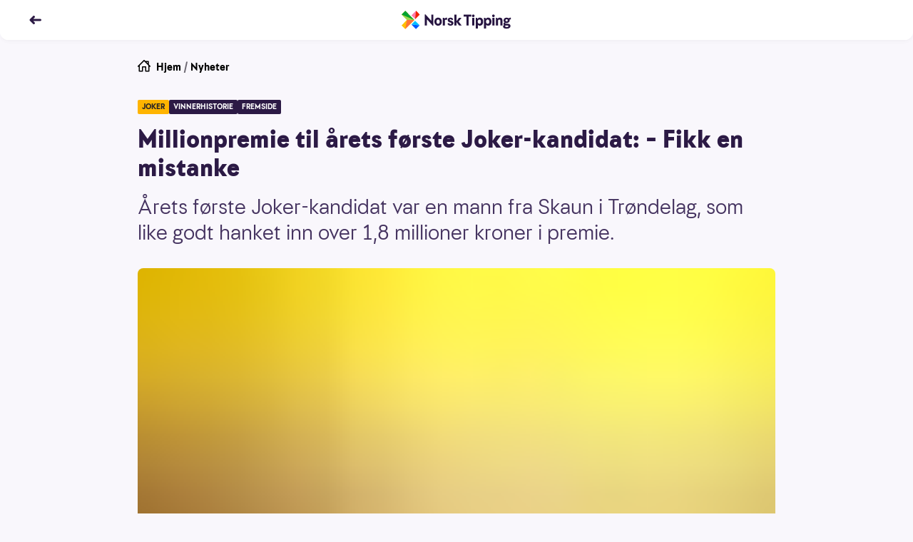

--- FILE ---
content_type: text/html; charset=utf-8
request_url: https://www.norsk-tipping.no/artikler/joker-030124
body_size: 24627
content:
<!DOCTYPE html><html lang="nb"><head><meta charSet="utf-8"/><meta name="viewport" content="width=device-width, initial-scale=1"/><link rel="preload" as="image" href="//www.norsk-tipping.no/staticimages/ntds/logos/norsktipping/norsktipping-full-color.svg"/><link rel="preload" as="image" href="//www.norsk-tipping.no/staticimages/ntds/logos/joker/joker-full-color.svg"/><link rel="preload" as="image" href="//www.norsk-tipping.no/staticimages/ntds/logos/joker/joker-full-color-red.svg"/><link rel="preload" as="image" href="https://www.norsk-tipping.no/staticimages/ntds/footer/qr-nt.svg?v3"/><link rel="preload" as="image" href="https://www.norsk-tipping.no/staticimages/ntds/logos/norsktipping/norsktipping-negative.svg?v3"/><link rel="preload" as="image" href="https://www.norsk-tipping.no/staticimages/ntds/footer/logo-hjelpelinjen@2x.png"/><link rel="preload" as="image" href="https://www.norsk-tipping.no/staticimages/ntds/footer/logo-wla.png"/><link rel="preload" as="image" href="https://www.norsk-tipping.no/staticimages/ntds/footer/lotteritilsynet-lilla.png"/><link rel="preload" as="image" href="https://www.norsk-tipping.no/staticimages/ntds/footer/logo-european-lotteries.png"/><link rel="preload" as="image" href="https://www.norsk-tipping.no/staticimages/ntds/footer/tin-icon.svg"/><link rel="stylesheet" href="/artikler/_next/static/css/e2f73a50f78f108d.css" data-precedence="next"/><link rel="stylesheet" href="/artikler/_next/static/css/c000db53ab55926a.css" data-precedence="next"/><link rel="stylesheet" href="/artikler/_next/static/css/5e433c1c9a3e4ed0.css" data-precedence="next"/><link rel="stylesheet" href="/artikler/_next/static/css/43227a0026865ceb.css" data-precedence="next"/><link rel="stylesheet" href="/artikler/_next/static/css/ffb7c55d3e968a8b.css" data-precedence="next"/><link rel="stylesheet" href="/artikler/_next/static/css/442c02677b4deae6.css" data-precedence="next"/><link rel="stylesheet" href="/artikler/_next/static/css/5b480df21e726be0.css" data-precedence="next"/><link rel="preload" as="script" fetchPriority="low" href="/artikler/_next/static/chunks/webpack-1bc680dd37b00884.js"/><script src="/artikler/_next/static/chunks/4bd1b696-43ba64781d20dbb7.js" async=""></script><script src="/artikler/_next/static/chunks/3794-ecbf2a5986762387.js" async=""></script><script src="/artikler/_next/static/chunks/main-app-abb69347c97077ae.js" async=""></script><script src="/artikler/_next/static/chunks/app/layout-a66799f2f7fc7b3c.js" async=""></script><script src="/artikler/_next/static/chunks/4939-b686a06f2e78fa3b.js" async=""></script><script src="/artikler/_next/static/chunks/app/error-1ffc3c1912d95bcd.js" async=""></script><script src="/artikler/_next/static/chunks/a4634e51-82c4eaae737218b4.js" async=""></script><script src="/artikler/_next/static/chunks/7488-727b3fd46bca5b9c.js" async=""></script><script src="/artikler/_next/static/chunks/4345-31911d7df6c8b1ca.js" async=""></script><script src="/artikler/_next/static/chunks/9481-9fa65f7de325e67a.js" async=""></script><script src="/artikler/_next/static/chunks/app/%5Bslug%5D/page-f5696bdddc40129d.js" async=""></script><link rel="preload" as="image" href="https://www.norsk-tipping.no/staticimages/ntds/footer/facebook-icon.svg"/><link rel="preload" as="image" href="https://www.norsk-tipping.no/staticimages/ntds/footer/youtube-icon.svg"/><link rel="preload" as="image" href="https://www.norsk-tipping.no/staticimages/ntds/footer/instagram-icon.svg"/><link rel="preload" as="image" href="https://www.norsk-tipping.no/staticimages/ntds/footer/linkedin-icon.svg"/><title>Millionpremie til årets første Joker-kandidat: – Fikk en mistanke - Norsk Tipping</title><meta name="description" content="Årets første Joker-kandidat var en mann fra Skaun i Trøndelag, som like godt hanket inn over 1,8 millioner kroner i premie."/><link rel="canonical" href="https://www.norsk-tipping.no/artikler/joker-030124"/><meta property="og:title" content="Millionpremie til årets første Joker-kandidat: – Fikk en mistanke - Norsk Tipping"/><meta property="og:description" content="Årets første Joker-kandidat var en mann fra Skaun i Trøndelag, som like godt hanket inn over 1,8 millioner kroner i premie."/><meta property="og:url" content="https://www.norsk-tipping.no/artikler/joker-030124"/><meta property="og:site_name" content="Nyheter - Norsk Tipping"/><meta property="og:locale" content="nb_NO"/><meta property="og:image" content="https://www.datocms-assets.com/73182/1677954228-joker-gul-tommel-opp.jpeg?auto=format&amp;fit=max&amp;w=1200"/><meta property="og:image:width" content="1200"/><meta property="og:image:height" content="900"/><meta property="og:type" content="article"/><meta name="twitter:card" content="summary_large_image"/><meta name="twitter:title" content="Millionpremie til årets første Joker-kandidat: – Fikk en mistanke - Norsk Tipping"/><meta name="twitter:description" content="Årets første Joker-kandidat var en mann fra Skaun i Trøndelag, som like godt hanket inn over 1,8 millioner kroner i premie."/><meta name="twitter:image" content="https://www.datocms-assets.com/73182/1677954228-joker-gul-tommel-opp.jpeg?auto=format&amp;fit=max&amp;w=1200"/><meta name="twitter:image:width" content="1200"/><meta name="twitter:image:height" content="900"/><script src="/artikler/_next/static/chunks/polyfills-42372ed130431b0a.js" noModule=""></script></head><body class="focus-visible"><div hidden=""><!--$--><!--/$--></div><noscript><iframe src="https://www.googletagmanager.com/ns.html?id=GTM-PWGFM72" height="0" width="0" style="display:none;visibility:hidden"></iframe></noscript><header class="fixed top-0 inset-x-0 z-20 transition-color duration-200 shadow-forward md:shadow-soft rounded-b-xl bg-white text-haiti"><nav aria-label="Toppnavigasjon" class="flex flex-col justify-center transition-color duration-200 rounded-b-xl bg-white text-haiti h-14"><ul class="flex items-center md:items-center relative container"><li class="flex items-center"><a class="outline-none focus:outline-none focus-keyboard:ring-4 focus-keyboard:ring-offset-2 focus-keyboard:ring-blue-500 focus-keyboard:dark:ring-blue-400 ntds-hover-grow-lg rounded-full inline-block BackButton_transparentButtonClickArea__0jq_3" aria-label="Tilbake" data-test="nav-back-button" href="/artikler"><svg height="18px" viewBox="0 0 12 12" fill="none" xmlns="http://www.w3.org/2000/svg" aria-hidden="true" direction="left"><path fill-rule="evenodd" clip-rule="evenodd" d="M4.243 2.306a1.056 1.056 0 00-.01.009L1.289 5.297a1 1 0 000 1.406l2.946 2.982a1 1 0 001.423 0l.045-.045a1 1 0 000-1.406L4.483 7h6.512a1 1 0 100-2H4.482l1.22-1.234a1 1 0 000-1.406l-.045-.045a1 1 0 00-1.414-.009z" fill="currentColor"></path></svg></a></li><li class="absolute left-1/2 w-40 transform -translate-x-1/2 flex justify-center"><a href="/" class="outline-none focus:outline-none focus-keyboard:ring-4 focus-keyboard:ring-offset-2 focus-keyboard:ring-blue-500 focus-keyboard:dark:ring-blue-400 ntds-hover-grow-md rounded-md flex justify-start items-center" data-track-id="navigation-topbar-logo" data-track-placement="top"><img alt="Norsk Tipping" src="//www.norsk-tipping.no/staticimages/ntds/logos/norsktipping/norsktipping-full-color.svg" aria-label="Norsk Tipping logo" class="h-9 transition duration-300"/></a></li></ul></nav></header><main id="mainContent" class="container my-20 scroll-mt-14"><article class="max-w-[55.875rem] mx-auto"><ul class="flex space-x-1 px-0 text-pebble text-sm list-none"><li><a href="/" class="outline-none focus:outline-none focus-keyboard:ring-4 focus-keyboard:ring-offset-2 focus-keyboard:ring-blue-500 focus-keyboard:dark:ring-blue-400 rounded-md block w-fit group decoration-transparent text-black"><span class="flex flex-row space-x-2"><svg height="18px" viewBox="0 0 24 24" fill="none" xmlns="http://www.w3.org/2000/svg" aria-hidden="true"><path fill-rule="evenodd" clip-rule="evenodd" d="M11.293.293a1 1 0 011.414 0l1.825 1.823A.995.995 0 0115 2h5a1 1 0 011 1v5c0 .17-.042.329-.116.468l2.823 2.825a1 1 0 01-1.414 1.414L22 12.415V21a1 1 0 01-.883.993L21 22h-6a1 1 0 01-1-1v-7h-4v7a1 1 0 01-1 1H3a1 1 0 01-1-1v-8.586l-.293.293a1 1 0 01-1.32.083l-.094-.083a1 1 0 010-1.414l11-11zM12 2.414l-8 8V20h4v-7a1 1 0 011-1h6a1 1 0 011 1v7h4v-9.585l-8-8zm7 4.171V4h-2.585L19 6.585z" fill="currentColor"></path></svg><span>Hjem</span></span></a></li><li aria-hidden="true">/</li><li><a href="/artikler" class="outline-none focus:outline-none focus-keyboard:ring-4 focus-keyboard:ring-offset-2 focus-keyboard:ring-blue-500 focus-keyboard:dark:ring-blue-400 rounded-md block w-fit group decoration-transparent text-black">Nyheter</a></li></ul><div class="module"><span class="flex flex-wrap gap-y-2 gap-x-2 pb-2 md:pb-4"><span class="bg-[#FFB400] text-coal px-1.5 py-0.5 rounded-sm uppercase font-bold text-[0.625rem] leading-4">joker</span><span class="bg-[#2C1A45] text-white px-1.5 py-0.5 rounded-sm uppercase font-bold text-[0.625rem] leading-4">vinnerhistorie</span><span class="bg-[#2C1A45] text-white px-1.5 py-0.5 rounded-sm uppercase font-bold text-[0.625rem] leading-4">fremside</span></span><h1>Millionpremie til årets første Joker-kandidat: – Fikk en mistanke</h1><p class="ingress">Årets første Joker-kandidat var en mann fra Skaun i Trøndelag, som like godt hanket inn over 1,8 millioner kroner i premie.</p><div class="module"><span class="flex flex-col sm:mx-0"><figure class="w-full"><div class="w-full md:rounded-lg" style="overflow:hidden;position:relative;width:100%;max-width:894px"><img style="display:block;width:100%" src="[data-uri]" aria-hidden="true" alt=""/><img aria-hidden="true" alt="" src="[data-uri]" style="background-color:#f6cb03;transition:opacity 500ms;opacity:1;position:absolute;left:-5%;top:-5%;width:110%;height:110%;max-width:none;max-height:none"/><noscript><picture><source srcSet="https://www.datocms-assets.com/73182/1677954228-joker-gul-tommel-opp.jpeg?ar64=NDoz&amp;auto=format&amp;dpr=0.25&amp;fit=clamp&amp;w=894 223w,https://www.datocms-assets.com/73182/1677954228-joker-gul-tommel-opp.jpeg?ar64=NDoz&amp;auto=format&amp;dpr=0.5&amp;fit=clamp&amp;w=894 447w,https://www.datocms-assets.com/73182/1677954228-joker-gul-tommel-opp.jpeg?ar64=NDoz&amp;auto=format&amp;dpr=0.75&amp;fit=clamp&amp;w=894 670w,https://www.datocms-assets.com/73182/1677954228-joker-gul-tommel-opp.jpeg?ar64=NDoz&amp;auto=format&amp;fit=clamp&amp;w=894 894w,https://www.datocms-assets.com/73182/1677954228-joker-gul-tommel-opp.jpeg?ar64=NDoz&amp;auto=format&amp;dpr=1.5&amp;fit=clamp&amp;w=894 1341w,https://www.datocms-assets.com/73182/1677954228-joker-gul-tommel-opp.jpeg?ar64=NDoz&amp;auto=format&amp;dpr=2&amp;fit=clamp&amp;w=894 1788w" sizes="(max-width: 894px) 100vw, 894px"/><img src="https://www.datocms-assets.com/73182/1677954228-joker-gul-tommel-opp.jpeg?ar64=NDoz&amp;auto=format&amp;fit=clamp&amp;w=894" alt="Illustrasjonsfoto av mannshånd på gul bakgrunn som gir tommel opp; en Joker-lue i gull flyr mot høyrekanten av bildet" title="TIL TOPPS: Jokeren sendte kveldens vinner til topps i premiestigen." style="position:absolute;left:0;top:0;width:100%;height:100%;max-width:none;max-height:none" loading="lazy"/></picture></noscript></div></figure><div class="w-full"><figcaption class="pt-2 text-xs text-pebble flex flex-col space-y-1"><span>TOMMEL OPP: En mann fra Skaun i Trøndelag vant 1,7 mill. i Joker.</span><span class="flex space-x-2 w-full justify-end"><span class="font-bold">Illustrasjonsfoto: Adobe Stock</span></span></figcaption></div></span></div></div><div class="max-w-[36.625rem] mx-auto pt-6 md:pt-8"><span class="text-xs block divide-y divide-solid divide-[#D7D3DE]"><span class="grid grid-cols-2 gap-x-4 gap-y-2 md:grid-cols-3"><span class="pb-1"><span class="flex items-center space-x-2"><span class="w-10 h-10"><span class="w-10 h-10 border border-silver rounded-full flex items-center justify-center bg-haiti"><img alt="Forfatterbilde Norsk Tipping" loading="lazy" width="20" height="20" decoding="async" data-nimg="1" style="color:transparent;max-width:100%;height:auto" src="/artikler/_next/static/media/nt-cross-full-color.04d00156.svg"/></span></span><span class="flex flex-col"><span>Tina</span><span class="font-bold">Wasa Kartomten</span></span></span></span><span class="pb-1"><span class="flex items-center space-x-2"><span class="w-10 h-10"><span class="w-10 h-10 border border-silver rounded-full flex items-center justify-center bg-haiti"><img alt="Forfatterbilde Norsk Tipping" loading="lazy" width="20" height="20" decoding="async" data-nimg="1" style="color:transparent;max-width:100%;height:auto" src="/artikler/_next/static/media/nt-cross-full-color.04d00156.svg"/></span></span><span class="flex flex-col"><span>Gro</span><span class="font-bold">Synstad</span></span></span></span></span><span class="flex space-x-4 text-pebble text-xs my-2 py-2"><span class="flex-none"><span class="font-bold">Publisert:</span><span class="px-1">3. januar 2024</span></span><span class="flex-none"><span class="font-bold">Endret:</span><span class="px-1">4. januar 2024</span></span></span></span><p>Blant onsdagens over 20 000 Joker-vinnere var det en mann fra Skaun i Trøndelag som trakk det lengste strået. Han ble nemlig trukket ut som kveldens Joker-kandidat.</p><p>Trønderen var dermed sikret en inngangspremie på <strong>521 000 kroner</strong>. Øverst på premiestigen lå <strong>2 607 000 kroner</strong>.</p><p>Vi fikk ikke tak i mannen på telefon før trekningen. Dermed ble det opp til datamaskinen Ask å ta de logiske opp/ned-valgene for mannen onsdag kveld.</p><div class="module"><div class="bg-white p-6 text-sm italic"><p><em>Norsk Tipping ønsker at du skal spille i trygge rammer - og at det skal gi spenning og glede. </em><a title="Spillvett - Norsk Tipping" href="/spillevett"><em>Er du imidlertid bekymret for dine spillvaner, foreslår vi at du besøker våre spillevettsider.</em></a></p></div></div><h2><strong>– Rakk ikke ta den</strong></h2><p>Joker-kandidatens tallrekke så slik ut (leses fra høyre til venstre):</p><p><strong>7 - 0 - 6 - 0 - 7</strong></p><p>Det ble en lei start for Joker-kandidaten med bom på første tall. Treff på de resterende fire tallene sendte likevel mannen nest øverst på premiestigen. Årets første Joker-millionær kan dermed glede seg over at <strong>1 877 000 kroner er på vei til hans konto.</strong></p><p>Vi fikk tak i Joker-kandidaten på tredje forsøk. Han hadde ikke sett trekningen på tv, og ante heller ikke at han var blitt Joker-millionær.</p><p><strong>– Jeg så jeg hadde en oppringning tidligere i kveld, men jeg rakk ikke å ta den. Da dere ringte igjen nå i stad, fikk jeg en mistanke om at det kunne ha noe med Joker å gjøre, sier trønderen, som selvsagt er særdeles godt fornøyd med å vinne over 1,8 millioner kroner.</strong></p><p>– Dette var jeg ikke forberedt på, men jeg tror det skal gå rimelig bra, humrer han med kona i bakgrunnen.</p><p>Den ferske Joker-millionæren sier han skal bruke noe av pengene på garasje, i tillegg skal badet pusses opp. </p><p><em>Mannen kjøpte kupongen på OBS City Lade.</em></p><div class="module"><div class="bg-white p-6 text-sm italic"><p><em>Norsk Tipping ønsker at du skal spille i trygge rammer - og at det skal gi spenning og glede. </em><a title="Spillvett - Norsk Tipping" href="/spillevett"><em>Er du imidlertid bekymret for dine spillvaner, foreslår vi at du besøker våre spillevettsider.</em></a></p></div></div><h2>Over 20 000 vinnere</h2><p>Det er ikke bare Joker-kandidaten som sikret seg en gjev premie denne onsdagskvelden. Mer enn 20 000 små og store premier ble delt ut denne kvelden til heldige vinnere. Blant disse var det <strong>fire spillere som hadde 5 rette og sikret seg 68 630 kroner hver i andrepremie.</strong></p><div class="module"><div class="flex flex-col space-y-4 font-bold text-base items-center"><div class="flex justify-between sm:flex-col sm:space-y-2 items-center w-full"><img alt="Joker" src="//www.norsk-tipping.no/staticimages/ntds/logos/joker/joker-full-color.svg"/><div class="font-medium text-sm">3. januar 2024</div></div><svg xmlns="http://www.w3.org/2000/svg" width="64" height="64" fill="none" viewBox="0 0 64 64"><path fill="#EC9D00" d="M28.7 21.9l-1.2.3c-.8.2-1.4.6-2 1.1-.6.5-.9 1.2-1.2 2l-.3 1.2c0 .1-.1.1-.1.2-.1 0-.1.1-.2.1s-.1 0-.2-.1c-.1 0-.1-.1-.1-.2l-.3-1.2c-.2-.7-.6-1.4-1.1-2-.5-.5-1.2-.9-2-1.2l-1.2-.3c-.1 0-.1-.1-.2-.1 0-.1-.1-.1-.1-.2s0-.1.1-.2c0-.1.1-.1.2-.1l1.2-.3c.8-.2 1.4-.6 2-1.2.5-.6.9-1.2 1.1-2l.3-1.2c0-.1.1-.1.1-.2.1 0 .1-.1.2-.1s.1 0 .2.1c.1 0 .1.1.1.2l.3 1.2c.2.8.6 1.4 1.2 2 .6.6 1.2.9 2 1.2l1.2.3c.1 0 .1.1.2.1 0 .1.1.1.1.2s0 .1-.1.2-.1.2-.2.2zM45.8 22.9l-1.7.4c-1.1.3-2 .8-2.8 1.6-.8.8-1.3 1.7-1.6 2.8l-.4 1.6c0 .1-.1.2-.2.3-.1.1-.2.1-.3.1-.1 0-.2 0-.3-.1-.1-.1-.1-.2-.2-.3l-.5-1.6c-.3-1.1-.8-2-1.6-2.8-.8-.8-1.7-1.3-2.8-1.6l-1.7-.4c-.1 0-.2-.1-.3-.2-.1-.1-.1-.2-.1-.3 0-.1 0-.2.1-.3.1-.1.2-.1.3-.2l1.7-.5c1.1-.3 2-.8 2.8-1.6.8-.8 1.3-1.7 1.6-2.8l.5-1.6c0-.1.1-.2.2-.3.1-.1.2-.1.3-.1.1 0 .2 0 .3.1.1.1.1.2.2.3l.4 1.6c.3 1.1.8 2 1.6 2.8.8.8 1.7 1.3 2.8 1.6l1.7.5c.1 0 .2.1.3.2.1.1.1.2.1.3 0 .1 0 .2-.1.3-.1.1-.2.1-.3.2zM33.3 28.5l-1 .2c-.6.2-1.2.5-1.6.9-.4.4-.8 1-.9 1.6l-.3 1c0 .1-.1.1-.1.1s-.1.1-.2.1-.1 0-.2-.1l-.1-.1-.3-1c-.2-.6-.5-1.2-.9-1.6-.4-.4-1-.8-1.6-.9l-.9-.2c-.1 0-.1-.1-.1-.1s-.1-.1-.1-.2 0-.1.1-.2l.1-.1.9-.2c.6-.2 1.2-.5 1.6-.9.4-.4.8-1 .9-1.6l.3-1c0-.1.1-.1.1-.1s.1-.1.2-.1.1 0 .2.1l.1.1.3 1c.2.6.5 1.2.9 1.6.4.4 1 .8 1.6.9l1 .2c.1 0 .1.1.1.1s.1.1.1.2 0 .1-.1.2c0 .1 0 .1-.1.1z"></path><path fill="#261440" fill-rule="evenodd" d="M52 32h-4l4.7-15.5v-.2c0-.1 0-.1-.1-.2V16l-2-3.4c-1-1.7-2.4-3.1-4.1-4C44.9 7.5 43 7 41 7H22.9c-2 0-3.9.5-5.6 1.5-1.7 1-3.1 2.4-4.1 4l-2 3.4c-.1.2-.1.5 0 .8l.1.1L16 32h-4c-.4 0-.8.3-.8.8v23.5c0 .4.3.8.8.8h40c.4 0 .8-.3.8-.8V32.8c0-.5-.4-.8-.8-.8zM45.8 9.8c1.5.8 2.7 2 3.5 3.5l1.3 2.2h-4.2c-.4-1.4-1.4-4.8-3.7-6.8 1.1.2 2.2.5 3.1 1.1zm-31.2 3.5c.9-1.5 2.1-2.7 3.5-3.5 1-.6 2-.9 3.1-1.1-2.241 2.047-3.248 5.328-3.668 6.697l-.032.103h-4.3l1.4-2.2zM13 17h4.8l.6 1.6c.1.3.4.5.7.5h.3c.4-.1.6-.6.5-1l-.5-1.1h1.3c.4 0 .8-.3.8-.8s-.3-.8-.8-.8h-1.6c.6-2.1 2.4-7 6.2-7h13.3c3.8 0 5.6 4.9 6.2 7h-2.6c-.4 0-.8.3-.8.8s.3.8.8.8h2.5l-.6 1.6c-.1.4.1.8.5 1h.3c.3 0 .6-.2.7-.5l.8-2.1H51l-4.5 15H33c-.4 0-.8.3-.8.8s.3.8.8.8h6V42H25.5v-8.5h.9c.4 0 .8-.3.8-.8s-.3-.7-.8-.7h-8.9L13 17zm11 16.5v9.2c0 .4.3.8.8.8h15c.4 0 .8-.3.8-.8v-9.2h10.8v16c-1.6.1-3.1.8-4.3 2-1.1 1.1-1.8 2.5-1.9 4H19c-.2-1.5-.8-2.9-1.9-4-1.2-1.2-2.7-1.8-4.3-2v-16H24zm-11 22v-4.4c1.1.2 2.1.7 3 1.5.8.8 1.3 1.8 1.5 3H13v-.1zm38.1-.1h-4.48c.21-1.06.704-2.027 1.48-2.9.8-.8 1.8-1.3 3-1.5v4.4zM29.5 37.7c0 1.5 1.2 2.8 2.8 2.8 1.6 0 2.8-1.2 2.8-2.8 0-1.6-1.3-2.7-2.9-2.7-1.6 0-2.7 1.2-2.7 2.7zm2.7-1.2c.7 0 1.2.6 1.2 1.2s-.5 1.3-1.2 1.3-1.2-.6-1.2-1.3c0-.7.6-1.2 1.2-1.2zM35.3 17h-8.6c-.4 0-.8-.3-.8-.8s.4-.8.8-.8h8.6c.5 0 .8.3.8.8s-.4.8-.8.8z" clip-rule="evenodd"></path></svg><div>Vinnertallene ikke ferdig ennå</div></div></div><p><a href="https://www.norsk-tipping.no/lotteri/joker/resultater">Her finner du trekningsresultatene for Joker</a></p><h2>Nye Joker-sjanser </h2><p>Allerede kommende lørdag er det nye sjanser for å vinne stort i Joker. Siden kveldens vinner ikke nådde helt opp, vil vi få en overføring på 730 000 kroner til lørdagens Joker-trekning. Potten vil da ligge på <strong>ca. 2,8 millioner kroner</strong>. </p><p><em>Lykke til!</em></p><div class="module"><div class="flext items-center justify-center text-center sm:rounded-lg p-6 bg-gradient-135 from-[#FFDF00] to-[#FFB400]"><img alt="Joker" src="//www.norsk-tipping.no/staticimages/ntds/logos/joker/joker-full-color-red.svg" class="inline"/><div class="mt-2 mb-6 text-coal text-base font-medium">Spillefrist onsdag eller lørdag kl. 18:00</div><a href="/lotteri/joker" class="inline-flex items-center justify-center false h-9 relative mouse:hover:shadow-sharp-lifted focus-keyboard:ring-4 focus-keyboard:dark:ring-blue-400 focus-keyboard:ring-blue-500 focus-keyboard:ring-offset-2 rounded-pill transition duration-150 ease-in-out outline-none  focus:outline-none px-4 py-2 bg-white text-coal no-underline text-sm font-medium ntds-hover-grow-lg"><span class="flex h-full items-center flex-grow justify-center">Lever spill</span></a></div></div><div class="module"><span class="block"><h3 class="font-bold p-0 m-0">Vinnersjanse Joker</h3><p>Lotterispillet Joker er basert på spillerkortnummeret, og det er trekning to ganger ukentlig - i forbindelse med Lotto-trekning lørdag og Vikinglotto-trekning onsdag. Førstepremievinneren trekkes tilfeldig ut blant alle som har spilt i hver spilleomgang. Sannsynligheten for å bli trukket ut har derfor en sammenheng med hvor mange som deltar. Tar vi en gjennomsnittslørdag, ligger antall deltakere på ca. 550 000. Det betyr at sannsynlighet for å bli trukket ut <strong>lørdag er ca. 1:550 000</strong>. For en gjennomsnittsonsdag, ligger derimot antall deltakere på ca. 300 000, som da gir en vinnersjanse <strong>onsdag på ca. 1:300 000</strong>.</p><ul><li><p>Antall premieutbetalinger totalt i 2024: <strong>3 225 964</strong></p></li><li><p>Antall førstepremieutbetalinger i 2024: <strong>104</strong></p></li><li><p>Antall millionærer i 2024: <strong>72</strong></p></li><li><p>Høyeste premieutbetaling i 2024: <strong>4 852 000kr.</strong></p></li></ul><p></p><p><strong>Aldersgrense 18 år</strong> – <a href="https://hjelpelinjen.no/">Hjelpelinjen.no</a></p><span class="py-4 block"><a href="/vinnersjanser">Les mer om vinnersjanser for Norsk Tippings spill her</a></span></span></div></div><ul id="article-share" class="mt-8 mb-4 flex justify-center items-center space-x-6 list-none"><li><a href="https://www.facebook.com/sharer/sharer.php?u=https://www.norsk-tipping.no/artikler/joker-030124" class="outline-none focus:outline-none focus-keyboard:ring-6 focus-keyboard:ring-blue-gentle ntds-hover-grow-xl rounded-md flex flex-row flex-wrap md:py-2 py-4 justify-center items-center" aria-label="Facebook"><svg viewBox="0 0 24 24" width="24" height="24"><path d="M13.846 12.971h3.45l.473-4.331h-3.923V6c0-1.228.33-2.16 2.03-2.16H18L17.966.167C17.591.115 16.304 0 14.806 0c-3.128 0-5.114 1.891-5.114 5.52v3.12H6v4.331h3.692V24h4.154V12.971z" class="fill-pebble"></path></svg></a></li><li><a href="https://twitter.com/intent/tweet?orginal_referer=https://www.norsk-tipping.no/artikler/joker-030124&amp;text=Millionpremie til årets første Joker-kandidat: – Fikk en mistanke&amp;tw_p=tweetbutton&amp;url=https://www.norsk-tippinhg.no/artikler/joker-030124" class="outline-none focus:outline-none focus-keyboard:ring-6 focus-keyboard:ring-blue-gentle ntds-hover-grow-xl rounded-md flex flex-row flex-wrap md:py-2 py-4 justify-center items-center" aria-label="Twitter"><svg viewBox="0 0 24 24" width="24" height="24"><path d="M11.653 7.32l.052.865-.867-.106c-3.156-.406-5.913-1.783-8.254-4.095L1.439 2.836l-.294.848C.52 5.573.919 7.567 2.22 8.909c.693.742.537.848-.66.406-.415-.141-.78-.247-.814-.194-.122.124.294 1.73.624 2.366.45.882 1.37 1.747 2.376 2.26l.85.405-1.006.018c-.971 0-1.006.018-.902.389.347 1.147 1.717 2.365 3.243 2.895l1.075.37-.937.566a9.702 9.702 0 0 1-4.647 1.306c-.78.018-1.422.088-1.422.141 0 .177 2.116 1.165 3.347 1.554 3.694 1.147 8.08.653 11.376-1.307 2.34-1.394 4.682-4.166 5.774-6.85.59-1.43 1.18-4.042 1.18-5.296 0-.812.052-.918 1.023-1.889.572-.565 1.11-1.183 1.214-1.36.173-.335.156-.335-.729-.034-1.474.53-1.682.459-.953-.336.537-.565 1.179-1.589 1.179-1.889 0-.053-.26.035-.555.194-.312.177-1.006.442-1.526.6l-.937.3-.85-.582c-.468-.318-1.127-.67-1.473-.777-.885-.247-2.237-.212-3.035.07-2.168.795-3.538 2.843-3.382 5.085z" class="fill-pebble"></path></svg></a></li><li><a href="mailto:?subject=Millionpremie til årets første Joker-kandidat: – Fikk en mistanke&amp;body=Årets første Joker-kandidat var en mann fra Skaun i Trøndelag, som like godt hanket inn over 1,8 millioner kroner i premie.?https://www.norsk-tipping.no/artikler/joker-030124" class="outline-none focus:outline-none focus-keyboard:ring-6 focus-keyboard:ring-blue-gentle ntds-hover-grow-xl rounded-md flex flex-row flex-wrap md:py-2 py-4 justify-center items-center" aria-label="Kontakt"><svg viewBox="0 0 24 24" width="24" height="24"><path d="M22 18.008a.991.991 0 0 1-.991.992H2.991A.992.992 0 0 1 2 18.008V6.991c0-.102.029-.194.058-.287l9.63 7.686a.5.5 0 0 0 .624 0l9.627-7.7A.984.984 0 0 1 22 6.99v11.017zM21.161 6.03L12 13.36 2.822 6.034c.362-.065 18.119-.039 18.339-.004zM21.009 5H2.991A1.99 1.99 0 0 0 1 6.991v11.017C1 19.106 1.892 20 2.991 20h18.018A1.99 1.99 0 0 0 23 18.008V6.991a1.992 1.992 0 0 0-1.991-1.99z" class="fill-pebble"></path></svg></a></li></ul></article><span class="pt-4 md:pt-8 block"><span class="pb-2 font-bold flex items-center space-x-2"><span class="flex space-x-2 items-center"><span class="text-sm md:text-base">Relaterte artikler</span><svg height="18px" viewBox="0 0 12 12" fill="none" xmlns="http://www.w3.org/2000/svg" aria-hidden="true"><path fill-rule="evenodd" clip-rule="evenodd" d="M8.752 2.306l.01.009 2.944 2.982a1 1 0 010 1.406L8.761 9.685a1 1 0 01-1.423 0l-.045-.045a1 1 0 010-1.406L8.512 7H2a1 1 0 010-2h6.513l-1.22-1.234a1 1 0 010-1.406l.045-.045a1 1 0 011.414-.009z" fill="currentColor"></path></svg></span></span><ul class="flex flex-row flex-wrap list-none gap-y-3 md:gap-y-4 -mx-2"><li class="p-2 block cursor-pointer sm:rounded-lg basis-full md:basis-1/2 lg:basis-1/4"><div data-ntds-name="ArticleIntro"><a class="outline-none focus:outline-none focus-keyboard:ring-4 focus-keyboard:ring-offset-2 focus-keyboard:ring-blue-500 focus-keyboard:dark:ring-blue-400 rounded-md decoration-transparent flex flex-col" href="/artikler/slik-var-vinneraret-2023?returnPage=1"><h3 class="order-2 text-base font-bold py-2 group-hover:underline text-left dark:text-white">Slik var vinneråret 2023</h3><div class="relative aspect-4/3 order-1"><div class="rounded-lg w-full h-full object-cover" style="overflow:hidden;position:relative;width:100%;max-width:1659px"><img style="display:block;width:100%" src="[data-uri]" aria-hidden="true" alt=""/><img aria-hidden="true" alt="" src="[data-uri]" style="background-color:#c6b12c;transition:opacity 500ms;opacity:1;position:absolute;left:-5%;top:-5%;width:110%;height:110%;max-width:none;max-height:none"/><noscript><picture><source srcSet="https://www.datocms-assets.com/73182/1703770144-vinnere_2023.jpg?ar64=NDoz&amp;auto=format&amp;crop=focalpoint&amp;dpr=0.25&amp;fit=crop 414w,https://www.datocms-assets.com/73182/1703770144-vinnere_2023.jpg?ar64=NDoz&amp;auto=format&amp;crop=focalpoint&amp;dpr=0.5&amp;fit=crop 829w,https://www.datocms-assets.com/73182/1703770144-vinnere_2023.jpg?ar64=NDoz&amp;auto=format&amp;crop=focalpoint&amp;dpr=0.75&amp;fit=crop 1244w,https://www.datocms-assets.com/73182/1703770144-vinnere_2023.jpg?ar64=NDoz&amp;auto=format&amp;crop=focalpoint&amp;fit=crop 1659w" sizes="(max-width: 1659px) 100vw, 1659px"/><img src="https://www.datocms-assets.com/73182/1703770144-vinnere_2023.jpg?ar64=NDoz&amp;auto=format&amp;crop=focalpoint&amp;fit=crop" alt="Flere Flax- og lotterivinnere fra 2023" title="LYKKEÅR: For disse heldige vinnerne og flere andre, ble 2023 året der de vant i et av Norsk Tippings spill." style="position:absolute;left:0;top:0;width:100%;height:100%;max-width:none;max-height:none" loading="lazy"/></picture></noscript></div><div class="w-full absolute bottom-0 left-0"><span class="inline-flex justify-center items-center h-6 rounded-tr-lg rounded-bl-lg py-0.5 px-2 bg-haiti dark:bg-haiti-200 text-white dark:text-haiti font-bold text-xs">AKTUELT</span></div></div></a></div></li><li class="p-2 block cursor-pointer sm:rounded-lg basis-full md:basis-1/2 lg:basis-1/4"><div data-ntds-name="ArticleIntro"><a class="outline-none focus:outline-none focus-keyboard:ring-4 focus-keyboard:ring-offset-2 focus-keyboard:ring-blue-500 focus-keyboard:dark:ring-blue-400 rounded-md decoration-transparent flex flex-col" href="/artikler/vi-ringte-296-lotto-millionaerer-i-2024?returnPage=1"><h3 class="order-2 text-base font-bold py-2 group-hover:underline text-left dark:text-white">Vi ringte 296 Lotto-millionærer i 2023 </h3><div class="relative aspect-4/3 order-1"><div class="rounded-lg w-full h-full object-cover" style="overflow:hidden;position:relative;width:100%;max-width:1658px"><img style="display:block;width:100%" src="[data-uri]" aria-hidden="true" alt=""/><img aria-hidden="true" alt="" src="[data-uri]" style="background-color:#fb2d12;transition:opacity 500ms;opacity:1;position:absolute;left:-5%;top:-5%;width:110%;height:110%;max-width:none;max-height:none"/><noscript><picture><source srcSet="https://www.datocms-assets.com/73182/1674732547-lotto20.png?ar64=NDoz&amp;auto=format&amp;crop=focalpoint&amp;dpr=0.25&amp;fit=crop 414w,https://www.datocms-assets.com/73182/1674732547-lotto20.png?ar64=NDoz&amp;auto=format&amp;crop=focalpoint&amp;dpr=0.5&amp;fit=crop 829w,https://www.datocms-assets.com/73182/1674732547-lotto20.png?ar64=NDoz&amp;auto=format&amp;crop=focalpoint&amp;dpr=0.75&amp;fit=crop 1243w,https://www.datocms-assets.com/73182/1674732547-lotto20.png?ar64=NDoz&amp;auto=format&amp;crop=focalpoint&amp;fit=crop 1658w" sizes="(max-width: 1658px) 100vw, 1658px"/><img src="https://www.datocms-assets.com/73182/1674732547-lotto20.png?ar64=NDoz&amp;auto=format&amp;crop=focalpoint&amp;fit=crop" alt="Illustrasjonsfoto av Lotto-kuler i trommel" title="I SNITT: Disse kulene sørger i snitt for tre nye Lotto-millionærer hver lørdag." style="position:absolute;left:0;top:0;width:100%;height:100%;max-width:none;max-height:none" loading="lazy"/></picture></noscript></div><div class="w-full absolute bottom-0 left-0"><span class="inline-flex justify-center items-center h-6 rounded-tr-lg rounded-bl-lg py-0.5 px-2 bg-crimson text-white font-bold text-xs">LOTTO</span></div></div></a></div></li><li class="p-2 block cursor-pointer sm:rounded-lg basis-full md:basis-1/2 lg:basis-1/4"><div data-ntds-name="ArticleIntro"><a class="outline-none focus:outline-none focus-keyboard:ring-4 focus-keyboard:ring-offset-2 focus-keyboard:ring-blue-500 focus-keyboard:dark:ring-blue-400 rounded-md decoration-transparent flex flex-col" href="/artikler/flax-premieheving?returnPage=1"><h3 class="order-2 text-base font-bold py-2 group-hover:underline text-left dark:text-white">Flax: Få premien rett på konto uten å forlate sofaen</h3><div class="relative aspect-4/3 order-1"><div class="rounded-lg w-full h-full object-cover" style="overflow:hidden;position:relative;width:100%;max-width:3343px"><img style="display:block;width:100%" src="[data-uri]" aria-hidden="true" alt=""/><img aria-hidden="true" alt="" src="[data-uri]" style="background-color:#e12e4f;transition:opacity 500ms;opacity:1;position:absolute;left:-5%;top:-5%;width:110%;height:110%;max-width:none;max-height:none"/><noscript><picture><source srcSet="https://www.datocms-assets.com/73182/1712235466-dsc_0756_red_millionflax-var-2024_5.jpg?ar64=NDoz&amp;auto=format&amp;crop=focalpoint&amp;dpr=0.25&amp;fit=crop 835w,https://www.datocms-assets.com/73182/1712235466-dsc_0756_red_millionflax-var-2024_5.jpg?ar64=NDoz&amp;auto=format&amp;crop=focalpoint&amp;dpr=0.5&amp;fit=crop 1671w,https://www.datocms-assets.com/73182/1712235466-dsc_0756_red_millionflax-var-2024_5.jpg?ar64=NDoz&amp;auto=format&amp;crop=focalpoint&amp;dpr=0.75&amp;fit=crop 2507w,https://www.datocms-assets.com/73182/1712235466-dsc_0756_red_millionflax-var-2024_5.jpg?ar64=NDoz&amp;auto=format&amp;crop=focalpoint&amp;fit=crop 3343w" sizes="(max-width: 3343px) 100vw, 3343px"/><img src="https://www.datocms-assets.com/73182/1712235466-dsc_0756_red_millionflax-var-2024_5.jpg?ar64=NDoz&amp;auto=format&amp;crop=focalpoint&amp;fit=crop" alt="Kvinne (i ufokus) i grønn hettegenser  sitter i en  sofa og holder et brusglass opp mot munnen mens hun holder et MillionFlax og en mobil i den andre hånden opp mot kamera." title="" style="position:absolute;left:0;top:0;width:100%;height:100%;max-width:none;max-height:none" loading="lazy"/></picture></noscript></div><div class="w-full absolute bottom-0 left-0"><span class="inline-flex justify-center items-center h-6 rounded-tr-lg rounded-bl-lg py-0.5 px-2 bg-flax-dark-green text-white font-bold text-xs">FLAX</span></div></div></a></div></li><li class="p-2 block cursor-pointer sm:rounded-lg basis-full md:basis-1/2 lg:basis-1/4"><div data-ntds-name="ArticleIntro"><a class="outline-none focus:outline-none focus-keyboard:ring-4 focus-keyboard:ring-offset-2 focus-keyboard:ring-blue-500 focus-keyboard:dark:ring-blue-400 rounded-md decoration-transparent flex flex-col" href="/artikler/eurojackpot-forstepremiepotten-har-nadd-makstaket?returnPage=1"><h3 class="order-2 text-base font-bold py-2 group-hover:underline text-left dark:text-white">Eurojackpot: Førstepremiepotten har nådd makstaket </h3><div class="relative aspect-4/3 order-1"><div class="rounded-lg w-full h-full object-cover" style="overflow:hidden;position:relative;width:100%;max-width:1777px"><img style="display:block;width:100%" src="[data-uri]" aria-hidden="true" alt=""/><img aria-hidden="true" alt="" src="[data-uri]" style="background-color:#deb71a;transition:opacity 500ms;opacity:1;position:absolute;left:-5%;top:-5%;width:110%;height:110%;max-width:none;max-height:none"/><noscript><picture><source srcSet="https://www.datocms-assets.com/73182/1695916093-ejveik.jpg?ar64=NDoz&amp;auto=format&amp;crop=focalpoint&amp;dpr=0.25&amp;fit=crop 444w,https://www.datocms-assets.com/73182/1695916093-ejveik.jpg?ar64=NDoz&amp;auto=format&amp;crop=focalpoint&amp;dpr=0.5&amp;fit=crop 888w,https://www.datocms-assets.com/73182/1695916093-ejveik.jpg?ar64=NDoz&amp;auto=format&amp;crop=focalpoint&amp;dpr=0.75&amp;fit=crop 1332w,https://www.datocms-assets.com/73182/1695916093-ejveik.jpg?ar64=NDoz&amp;auto=format&amp;crop=focalpoint&amp;fit=crop 1777w" sizes="(max-width: 1777px) 100vw, 1777px"/><img src="https://www.datocms-assets.com/73182/1695916093-ejveik.jpg?ar64=NDoz&amp;auto=format&amp;crop=focalpoint&amp;fit=crop" alt="Bilder av lotterikuler i en trekningsmaskin. Gule kuler med sort skrift. Eurojackpot." title="EUROJACKPOT: Spillet med de høye pottene har trekning tirsdager og fredager." style="position:absolute;left:0;top:0;width:100%;height:100%;max-width:none;max-height:none" loading="lazy"/></picture></noscript></div><div class="w-full absolute bottom-0 left-0"><span class="inline-flex justify-center items-center h-6 rounded-tr-lg rounded-bl-lg py-0.5 px-2 bg-[#DDAC0A] text-[#19191B] font-bold text-xs">EUROJACKPOT</span></div></div></a></div></li></ul></span></main><footer class="bg-white dark:bg-gray-900 pb-10 text-sm mt-24 pt-10"><nav class="space-y-6 max-w-7xl mx-auto px-7"><div class="flex items-stretch space-x-2"><a href="/kundeservice" class="inline-flex items-center justify-center false h-11 relative shadow-sm mouse:hover:shadow-md focus-keyboard:ring-4 dark:focus-keyboard:ring-blue-400 focus-keyboard:ring-blue-500 focus-keyboard:ring-offset-2 rounded-pill transition duration-150 ease-in-out outline-none  focus:outline-none px-5 py-3 bg-blue-200 text-blue-600 dark:bg-gray-700 dark:text-blue-300 font-medium ntds-hover-grow-lg" data-track-id="footer-link" data-track-link-name="Kundeservice"><span class="flex h-full items-center flex-grow justify-center"><span class="flex flex-grow items-center justify-center space-x-2"><svg height="24px" viewBox="0 0 24 24" fill="none" xmlns="http://www.w3.org/2000/svg" aria-hidden="true"><path fill-rule="evenodd" clip-rule="evenodd" d="M21.686 8h1.305A1 1 0 0124 9.003v4.994A1 1 0 0122.99 15h-1.98A1 1 0 0120 13.997V9.124c-1.159-3.324-4.275-5.712-8-5.712-3.685 0-6.796 2.336-8 5.591v4.994a1 1 0 01-.167.557c.58 2.073 1.8 4.034 3.318 5.244A2 2 0 118.75 23c-.79 0-1.433-.427-1.67-1-2.159-1-4.347-4-5.165-7H1.01A1 1 0 010 13.997V9.003A1 1 0 011.01 8h1.305A10.48 10.48 0 0112 1.524 10.48 10.48 0 0121.686 8zM15.5 11.5a1.5 1.5 0 110-3 1.5 1.5 0 010 3zm-7 0a1.5 1.5 0 110-3 1.5 1.5 0 010 3zm.575 4.687a7.089 7.089 0 01-1.16-.425c-.37-.185-.521-.477-.336-.847s.636-.282 1.006-.097c.148.074.457.198.902.325a9.15 9.15 0 002.513.346 9.15 9.15 0 002.513-.346c.445-.127.754-.25.902-.325.37-.185.82-.274 1.006.097.185.37.035.662-.336.847a7.089 7.089 0 01-1.16.425c-.885.253-1.867.404-2.925.404-1.058 0-2.04-.151-2.925-.404z" fill="currentColor"></path></svg><span class="whitespace-nowrap">Kundeservice</span></span></span></a><a href="/spillevett" class="inline-flex items-center justify-center false h-11 relative shadow-sm mouse:hover:shadow-md focus-keyboard:ring-4 dark:focus-keyboard:ring-blue-400 focus-keyboard:ring-blue-500 focus-keyboard:ring-offset-2 rounded-pill transition duration-150 ease-in-out outline-none  focus:outline-none px-5 py-3 bg-blue-200 text-blue-600 dark:bg-gray-700 dark:text-blue-300 font-medium ntds-hover-grow-lg" data-track-id="footer-link"><span class="flex h-full items-center flex-grow justify-center">Spillevett</span></a></div><div class="grid grid-cols-1 md:grid-cols-3 gap-6"><div><h2 id="footer-header-snarveier" class="font-bold mb-2 text-base text-haiti-800 dark:text-white">Snarveier</h2><ul class="space-y-3" aria-labelledby="footer-header-snarveier"><li><a rel="noreferrer" target="_blank" href="/grasrotandelen" class="outline-none focus:outline-none focus-keyboard:ring-4 focus-keyboard:ring-offset-2 focus-keyboard:ring-blue-500 focus-keyboard:dark:ring-blue-400 ntds-hover-grow-lg rounded-md block text-pebble w-fit flex items-center space-x-1.5 font-medium hover:underline" data-track-id="footer-link" data-track-link-name="Grasrotandelen"><span class="text-haiti-600 dark:text-white">Grasrotandelen</span></a></li><li><a rel="noreferrer" target="_blank" href="/selskapet" class="outline-none focus:outline-none focus-keyboard:ring-4 focus-keyboard:ring-offset-2 focus-keyboard:ring-blue-500 focus-keyboard:dark:ring-blue-400 ntds-hover-grow-lg rounded-md block text-pebble w-fit flex items-center space-x-1.5 font-medium hover:underline" data-track-id="footer-link" data-track-link-name="Dette er Norsk Tipping"><span class="text-haiti-600 dark:text-white">Dette er Norsk Tipping</span></a></li><li><a rel="noreferrer" target="_blank" href="/selskapet/jobb-hos-oss" class="outline-none focus:outline-none focus-keyboard:ring-4 focus-keyboard:ring-offset-2 focus-keyboard:ring-blue-500 focus-keyboard:dark:ring-blue-400 ntds-hover-grow-lg rounded-md block text-pebble w-fit flex items-center space-x-1.5 font-medium hover:underline" data-track-id="footer-link" data-track-link-name="Jobb i Norsk Tipping"><span class="text-haiti-600 dark:text-white">Jobb i Norsk Tipping</span></a></li><li><a rel="noreferrer" target="_blank" href="/tjenester/nyhetsbrev" class="outline-none focus:outline-none focus-keyboard:ring-4 focus-keyboard:ring-offset-2 focus-keyboard:ring-blue-500 focus-keyboard:dark:ring-blue-400 ntds-hover-grow-lg rounded-md block text-pebble w-fit flex items-center space-x-1.5 font-medium hover:underline" data-track-id="footer-link" data-track-link-name="Nyhetsbrev"><span class="text-haiti-600 dark:text-white">Nyhetsbrev</span></a></li><li><a rel="noreferrer" target="_blank" href="https://presse.norsk-tipping.no/" class="outline-none focus:outline-none focus-keyboard:ring-4 focus-keyboard:ring-offset-2 focus-keyboard:ring-blue-500 focus-keyboard:dark:ring-blue-400 ntds-hover-grow-lg rounded-md block text-pebble w-fit flex items-center space-x-1.5 font-medium hover:underline" data-track-id="footer-link" data-track-link-name="Presse"><span class="text-haiti-600 dark:text-white">Presse</span></a></li><li><a rel="noreferrer" target="_blank" href="/selskapet/kontakt-oss" class="outline-none focus:outline-none focus-keyboard:ring-4 focus-keyboard:ring-offset-2 focus-keyboard:ring-blue-500 focus-keyboard:dark:ring-blue-400 ntds-hover-grow-lg rounded-md block text-pebble w-fit flex items-center space-x-1.5 font-medium hover:underline" data-track-id="footer-link" data-track-link-name="Kontakt oss"><span class="text-haiti-600 dark:text-white">Kontakt oss</span></a></li></ul></div><div class="space-y-4"><h2 id="footer-header-selskapet" class="font-bold mb-2 text-base text-haiti-800 dark:text-white">Praktisk informasjon</h2><ul class="space-y-3" aria-labelledby="footer-header-selskapet"><li><a rel="noreferrer" target="_blank" href="/sikkerhet" class="outline-none focus:outline-none focus-keyboard:ring-4 focus-keyboard:ring-offset-2 focus-keyboard:ring-blue-500 focus-keyboard:dark:ring-blue-400 ntds-hover-grow-lg rounded-md block text-pebble w-fit flex items-center space-x-1.5 font-medium hover:underline" data-track-id="footer-link" data-track-link-name="Sikkerhet"><span class="text-haiti-600 dark:text-white">Sikkerhet</span></a></li><li><a rel="noreferrer" target="_blank" href="/personvern" class="outline-none focus:outline-none focus-keyboard:ring-4 focus-keyboard:ring-offset-2 focus-keyboard:ring-blue-500 focus-keyboard:dark:ring-blue-400 ntds-hover-grow-lg rounded-md block text-pebble w-fit flex items-center space-x-1.5 font-medium hover:underline" data-track-id="footer-link" data-track-link-name="Personvern"><span class="text-haiti-600 dark:text-white">Personvern</span></a></li><li><a rel="noreferrer" target="_blank" href="/infokapsler" class="outline-none focus:outline-none focus-keyboard:ring-4 focus-keyboard:ring-offset-2 focus-keyboard:ring-blue-500 focus-keyboard:dark:ring-blue-400 ntds-hover-grow-lg rounded-md block text-pebble w-fit flex items-center space-x-1.5 font-medium hover:underline" data-track-id="footer-link" data-track-link-name="Informasjonskapsler"><span class="text-haiti-600 dark:text-white">Informasjonskapsler</span></a></li><li><a rel="noreferrer" target="_blank" href="/tilgjengelighet" class="outline-none focus:outline-none focus-keyboard:ring-4 focus-keyboard:ring-offset-2 focus-keyboard:ring-blue-500 focus-keyboard:dark:ring-blue-400 ntds-hover-grow-lg rounded-md block text-pebble w-fit flex items-center space-x-1.5 font-medium hover:underline" data-track-id="footer-link" data-track-link-name="Tilgjengelighet"><span class="text-haiti-600 dark:text-white">Tilgjengelighet</span></a></li><li><a rel="noreferrer" target="_blank" href="/kundevilkaar-og-spilleregler" class="outline-none focus:outline-none focus-keyboard:ring-4 focus-keyboard:ring-offset-2 focus-keyboard:ring-blue-500 focus-keyboard:dark:ring-blue-400 ntds-hover-grow-lg rounded-md block text-pebble w-fit flex items-center space-x-1.5 font-medium hover:underline" data-track-id="footer-link" data-track-link-name="Kundevilkår og spilleregler"><span class="text-haiti-600 dark:text-white">Kundevilkår og spilleregler</span></a></li><li><a rel="noreferrer" target="_blank" href="/selskapet/ekstern-varslingskanal" class="outline-none focus:outline-none focus-keyboard:ring-4 focus-keyboard:ring-offset-2 focus-keyboard:ring-blue-500 focus-keyboard:dark:ring-blue-400 ntds-hover-grow-lg rounded-md block text-pebble w-fit flex items-center space-x-1.5 font-medium hover:underline" data-track-id="footer-link" data-track-link-name="Varslingskanal"><span class="text-haiti-600 dark:text-white">Varslingskanal</span></a></li></ul></div><div class="hidden md:flex bg-blue-100 rounded-lg justify-center items-center pt-4"><h2 id="footer-header-app-desktop" class="font-bold mb-2 text-base text-haiti-800 dark:text-white"><a class="flex items-center justify-center pb-2" href="https://www.norsk-tipping.no/norsk-tipping-app/last-ned" aria-label="Link til nedlasting av app"><img class="rounded-lg bg-white" src="https://www.norsk-tipping.no/staticimages/ntds/footer/qr-nt.svg?v3" width="124" height="124" alt="QR-kode for nedlasting av app"/></a><p>Last ned appen!</p></h2></div></div><hr class="my-4 border-1 border-silver/80"/><div class="flex flex-col md:flex-row gap-2"><div class="md:w-1/3"><h2 id="footer-header-apningstider" class="font-bold mb-2 text-base text-haiti-800 dark:text-white">Åpningstider</h2><div class="space-y-1"><p class="bg-haiti-100 rounded-t-lg flex justify-between p-1"><span class="font-medium">Sportsspill: </span><span class="flex items-center"><span class="flex items-center"><svg height="18px" viewBox="0 0 24 24" fill="none" xmlns="http://www.w3.org/2000/svg" aria-hidden="true"><path fill-rule="evenodd" clip-rule="evenodd" d="M12 1c6.075 0 11 4.925 11 11s-4.925 11-11 11S1 18.075 1 12 5.925 1 12 1zm0 2a9 9 0 100 18 9 9 0 000-18zm-1.4 12.5a.5.5 0 01.5-.5h1.8a.5.5 0 01.5.5v1.8a.5.5 0 01-.5.5h-1.8a.5.5 0 01-.5-.5v-1.8zm0-8.4a.5.5 0 01.5-.5h1.8a.5.5 0 01.5.5v5.4a.5.5 0 01-.5.5h-1.8a.5.5 0 01-.5-.5V7.1z" fill="currentColor"></path></svg><span class="ml-2 w-24"> --:-- - --:--</span></span></span></p><p class="bg-haiti-100 rounded-b-lg flex justify-between p-1"><span class="font-medium">Lotterier og andre spill:</span><span class="flex items-center"><span class="flex items-center"><svg height="18px" viewBox="0 0 24 24" fill="none" xmlns="http://www.w3.org/2000/svg" aria-hidden="true"><path fill-rule="evenodd" clip-rule="evenodd" d="M12 1c6.075 0 11 4.925 11 11s-4.925 11-11 11S1 18.075 1 12 5.925 1 12 1zm0 2a9 9 0 100 18 9 9 0 000-18zm-1.4 12.5a.5.5 0 01.5-.5h1.8a.5.5 0 01.5.5v1.8a.5.5 0 01-.5.5h-1.8a.5.5 0 01-.5-.5v-1.8zm0-8.4a.5.5 0 01.5-.5h1.8a.5.5 0 01.5.5v5.4a.5.5 0 01-.5.5h-1.8a.5.5 0 01-.5-.5V7.1z" fill="currentColor"></path></svg><span class="ml-2 w-24">--:-- - --:--</span></span></span></p></div><div class="flex justify-between items-center my-4"><img alt="Norsk Tipping" src="https://www.norsk-tipping.no/staticimages/ntds/logos/norsktipping/norsktipping-negative.svg?v3" class="h-7 w-auto" height="28" width="120"/></div></div><div class="md:w-2/3 space-y-6 pt-2"><div class="order-2 md:order-1"><h2 id="footer-header-other" class="sr-only">Andre lenker</h2><div class="flex flex-wrap gap-8 md:hidden items-center"><div><a href="https://hjelpelinjen.no/" class="outline-none focus:outline-none focus-keyboard:ring-4 focus-keyboard:ring-offset-2 focus-keyboard:ring-blue-500 focus-keyboard:dark:ring-blue-400 ntds-hover-grow-lg rounded-md block" data-track-id="footer-link" data-track-link-name="Hjelpelinjen"><img src="https://www.norsk-tipping.no/staticimages/ntds/footer/logo-hjelpelinjen@2x.png" alt="Hjelpelinjen logo" width="122" height="26"/></a></div><div><a href="https://www.world-lotteries.org/" class="outline-none focus:outline-none focus-keyboard:ring-4 focus-keyboard:ring-offset-2 focus-keyboard:ring-blue-500 focus-keyboard:dark:ring-blue-400 ntds-hover-grow-lg rounded-md block" data-track-id="footer-link" data-track-link-name="World Lotteries"><img src="https://www.norsk-tipping.no/staticimages/ntds/footer/logo-wla.png" alt="World Lotteries (WLA) logo" width="53" height="28"/></a></div><div class="pr-6"><a href="https://lottstift.no/for-spillere/kampfiksing/tips-oss-om-kampfiksing/" title="Tips oss om kampfiksing" class="outline-none focus:outline-none focus-keyboard:ring-4 focus-keyboard:ring-offset-2 focus-keyboard:ring-blue-500 focus-keyboard:dark:ring-blue-400 ntds-hover-grow-lg rounded-md block" data-track-id="footer-link" data-track-link-name="Kampfiksing"><img src="https://www.norsk-tipping.no/staticimages/ntds/footer/lotteritilsynet-lilla.png" alt="Kampfiksing logo" width="124" height="26"/></a></div><div><a href="https://www.european-lotteries.org/" class="outline-none focus:outline-none focus-keyboard:ring-4 focus-keyboard:ring-offset-2 focus-keyboard:ring-blue-500 focus-keyboard:dark:ring-blue-400 ntds-hover-grow-lg rounded-md block" data-track-id="footer-link" data-track-link-name="European Lotteries"><img src="https://www.norsk-tipping.no/staticimages/ntds/footer/logo-european-lotteries.png" alt="European Lotteries logo" width="108" height="33"/></a></div><div><a href="https://lottstift.no/" class="outline-none focus:outline-none focus-keyboard:ring-4 focus-keyboard:ring-offset-2 focus-keyboard:ring-blue-500 focus-keyboard:dark:ring-blue-400 ntds-hover-grow-lg rounded-md block" data-track-id="footer-link" data-track-link-name="Norwegian Gaming Authority"><img src="https://www.norsk-tipping.no/staticimages/ntds/footer/tin-icon.svg" alt="Tillat i Norge logo" width="156" height="24"/></a></div></div><div class="mt-6 flex justify-start md:hidden"><div class="flex space-x-2 items-center font-medium"><span class="font-jubel text-haiti-600 dark:text-gray-400">Aldersgrense</span><svg height="26" viewBox="0 0 24 24" fill="none" xmlns="http://www.w3.org/2000/svg" aria-hidden="true" width="26"><path fill-rule="evenodd" clip-rule="evenodd" d="M12 1.05C5.962 1.05 1.05 5.963 1.05 12c0 6.038 4.912 10.95 10.95 10.95 6.038 0 10.95-4.912 10.95-10.95 0-6.037-4.912-10.95-10.95-10.95z" fill="#222"></path><path fill-rule="evenodd" clip-rule="evenodd" d="M12.656 8.083c1.307 0 2.157.73 2.157 1.846 0 .62-.274 1.089-.777 1.377.677.351 1.014.982 1.014 1.71 0 1.323-.959 2.161-2.394 2.161s-2.386-.838-2.386-2.16c0-.73.33-1.36 1.006-1.711-.503-.288-.777-.756-.777-1.377 0-1.116.85-1.846 2.157-1.846zm-4.157.126v5.537h1.198v1.306H5.849v-1.306h1.234v-3.664l-.841.548-.732-1.07 1.984-1.351h1.005zm4.157 3.71c-.54 0-.931.377-.931.998 0 .685.402 1.045.931 1.045.531 0 .932-.36.932-1.044 0-.621-.383-1-.931-1zm5.894-2.45v1.576h1.6v1.17h-1.6v1.576h-1.188v-1.575h-1.6v-1.171h1.6V9.47h1.189zm-5.894-.305c-.511 0-.813.324-.813.81 0 .558.32.855.813.855.503 0 .814-.297.814-.855 0-.486-.302-.81-.814-.81z" fill="#fff"></path></svg><span class="sr-only">18 år</span></div></div><ul class="hidden md:flex flex-wrap gap-6 md:justify-end items-start" aria-labelledby="footer-header-other"><li class="w-1/2 md:w-fit"><a href="https://hjelpelinjen.no/" class="outline-none focus:outline-none focus-keyboard:ring-4 focus-keyboard:ring-offset-2 focus-keyboard:ring-blue-500 focus-keyboard:dark:ring-blue-400 ntds-hover-grow-lg rounded-md block" data-track-id="footer-link" data-track-link-name="Hjelpelinjen"><img src="https://www.norsk-tipping.no/staticimages/ntds/footer/logo-hjelpelinjen@2x.png" alt="Hjelpelinjen logo" width="122" height="26"/></a></li><li class="w-1/2 md:w-fit"><a href="https://www.world-lotteries.org/" class="outline-none focus:outline-none focus-keyboard:ring-4 focus-keyboard:ring-offset-2 focus-keyboard:ring-blue-500 focus-keyboard:dark:ring-blue-400 ntds-hover-grow-lg rounded-md block" data-track-id="footer-link" data-track-link-name="World Lotteries"><img src="https://www.norsk-tipping.no/staticimages/ntds/footer/logo-wla.png" alt="World Lotteries (WLA) logo" width="53" height="28"/></a></li><li class="w-1/2 md:w-fit"><a href="https://lottstift.no/for-spillere/kampfiksing/tips-oss-om-kampfiksing/" title="Tips oss om kampfiksing" class="outline-none focus:outline-none focus-keyboard:ring-4 focus-keyboard:ring-offset-2 focus-keyboard:ring-blue-500 focus-keyboard:dark:ring-blue-400 ntds-hover-grow-lg rounded-md block" data-track-id="footer-link" data-track-link-name="Kampfiksing"><img src="https://www.norsk-tipping.no/staticimages/ntds/footer/lotteritilsynet-lilla.png" alt="Kampfiksing logo" width="124" height="26"/></a></li><li class="w-1/2 md:w-fit"><a href="https://www.european-lotteries.org/" class="outline-none focus:outline-none focus-keyboard:ring-4 focus-keyboard:ring-offset-2 focus-keyboard:ring-blue-500 focus-keyboard:dark:ring-blue-400 ntds-hover-grow-lg rounded-md block" data-track-id="footer-link" data-track-link-name="European Lotteries"><img src="https://www.norsk-tipping.no/staticimages/ntds/footer/logo-european-lotteries.png" alt="European Lotteries logo" width="108" height="33"/></a></li><li class="w-1/2 md:w-fit"><a href="https://lottstift.no/" class="outline-none focus:outline-none focus-keyboard:ring-4 focus-keyboard:ring-offset-2 focus-keyboard:ring-blue-500 focus-keyboard:dark:ring-blue-400 ntds-hover-grow-lg rounded-md block" data-track-id="footer-link" data-track-link-name="Norwegian Gaming Authority"><img src="https://www.norsk-tipping.no/staticimages/ntds/footer/tin-icon.svg" alt="Tillat i Norge logo" width="156" height="24"/></a></li></ul><div class="hidden md:flex justify-end mt-4"><div class="flex space-x-2 items-center font-medium md:w-fit"><span class="font-jubel text-haiti-600 dark:text-gray-400">Aldersgrense</span><svg height="26" viewBox="0 0 24 24" fill="none" xmlns="http://www.w3.org/2000/svg" aria-hidden="true" width="26"><path fill-rule="evenodd" clip-rule="evenodd" d="M12 1.05C5.962 1.05 1.05 5.963 1.05 12c0 6.038 4.912 10.95 10.95 10.95 6.038 0 10.95-4.912 10.95-10.95 0-6.037-4.912-10.95-10.95-10.95z" fill="#222"></path><path fill-rule="evenodd" clip-rule="evenodd" d="M12.656 8.083c1.307 0 2.157.73 2.157 1.846 0 .62-.274 1.089-.777 1.377.677.351 1.014.982 1.014 1.71 0 1.323-.959 2.161-2.394 2.161s-2.386-.838-2.386-2.16c0-.73.33-1.36 1.006-1.711-.503-.288-.777-.756-.777-1.377 0-1.116.85-1.846 2.157-1.846zm-4.157.126v5.537h1.198v1.306H5.849v-1.306h1.234v-3.664l-.841.548-.732-1.07 1.984-1.351h1.005zm4.157 3.71c-.54 0-.931.377-.931.998 0 .685.402 1.045.931 1.045.531 0 .932-.36.932-1.044 0-.621-.383-1-.931-1zm5.894-2.45v1.576h1.6v1.17h-1.6v1.576h-1.188v-1.575h-1.6v-1.171h1.6V9.47h1.189zm-5.894-.305c-.511 0-.813.324-.813.81 0 .558.32.855.813.855.503 0 .814-.297.814-.855 0-.486-.302-.81-.814-.81z" fill="#fff"></path></svg><span class="sr-only">18 år</span></div></div></div><div class="flex items-end justify-end order-2"><h2 id="footer-header-sosiale-desktop" class="sr-only">Sosiale lenker</h2><ul class="flex items-center space-x-4" aria-labelledby="footer-header-sosiale-desktop"><li class="text-center"><a href="https://www.facebook.com/NorskTipping?v=wall" title="Norsk Tipping på Facebook" target="_blank" rel="noopener noreferrer" class="outline-none focus:outline-none focus-keyboard:ring-4 focus-keyboard:ring-offset-2 focus-keyboard:ring-blue-500 focus-keyboard:dark:ring-blue-400 ntds-hover-grow-xl rounded-md block" data-track-id="footer-link" data-track-link-name="Facebook"><img src="https://www.norsk-tipping.no/staticimages/ntds/footer/facebook-icon.svg" alt="Facebook" height="24" width="24"/></a></li><li class="text-center"><a href="https://www.youtube.com/user/NorskTipping1947" title="Norsk Tipping på Youtube" target="_blank" rel="noopener noreferrer" class="outline-none focus:outline-none focus-keyboard:ring-4 focus-keyboard:ring-offset-2 focus-keyboard:ring-blue-500 focus-keyboard:dark:ring-blue-400 ntds-hover-grow-xl rounded-md block" data-track-id="footer-link" data-track-link-name="Youtube"><img src="https://www.norsk-tipping.no/staticimages/ntds/footer/youtube-icon.svg" alt="Youtube" height="24" width="24"/></a></li><li class="text-center"><a href="https://www.instagram.com/norsktipping/" title="Norsk Tipping på Instagram" target="_blank" rel="noopener noreferrer" class="outline-none focus:outline-none focus-keyboard:ring-4 focus-keyboard:ring-offset-2 focus-keyboard:ring-blue-500 focus-keyboard:dark:ring-blue-400 ntds-hover-grow-xl rounded-md block" data-track-id="footer-link" data-track-link-name="Instagram"><img src="https://www.norsk-tipping.no/staticimages/ntds/footer/instagram-icon.svg" alt="Instagram" height="24" width="24"/></a></li><li class="text-center"><a href="https://no.linkedin.com/company/norsk-tipping" title="Norsk Tipping på Linkedin" target="_blank" rel="noopener noreferrer" class="outline-none focus:outline-none focus-keyboard:ring-4 focus-keyboard:ring-offset-2 focus-keyboard:ring-blue-500 focus-keyboard:dark:ring-blue-400 ntds-hover-grow-xl rounded-md block" data-track-id="footer-link" data-track-link-name="Linkedin"><img src="https://www.norsk-tipping.no/staticimages/ntds/footer/linkedin-icon.svg" alt="Linkedin" height="24" width="24"/></a></li></ul></div><p class="flex justify-start md:justify-end text-haiti-600 dark:text-gray-400 text-sm pb-safe order-3">© <!-- -->2026<!-- --> Norsk Tipping AS.</p></div></div></nav></footer><!--$--><!--/$--><script src="/artikler/_next/static/chunks/webpack-1bc680dd37b00884.js" id="_R_" async=""></script><script>(self.__next_f=self.__next_f||[]).push([0])</script><script>self.__next_f.push([1,"1:\"$Sreact.fragment\"\n3:I[42593,[\"7177\",\"static/chunks/app/layout-a66799f2f7fc7b3c.js\"],\"\"]\n4:I[57121,[],\"\"]\n5:I[17267,[\"4939\",\"static/chunks/4939-b686a06f2e78fa3b.js\",\"8039\",\"static/chunks/app/error-1ffc3c1912d95bcd.js\"],\"default\"]\n6:I[74581,[],\"\"]\nb:I[27123,[],\"\"]\nc:I[90484,[],\"OutletBoundary\"]\nd:\"$Sreact.suspense\"\nf:I[90484,[],\"ViewportBoundary\"]\n11:I[90484,[],\"MetadataBoundary\"]\n:HL[\"/artikler/_next/static/css/e2f73a50f78f108d.css\",\"style\"]\n:HL[\"/artikler/_next/static/css/c000db53ab55926a.css\",\"style\"]\n:HL[\"/artikler/_next/static/css/5e433c1c9a3e4ed0.css\",\"style\"]\n:HL[\"/artikler/_next/static/css/43227a0026865ceb.css\",\"style\"]\n:HL[\"/artikler/_next/static/css/ffb7c55d3e968a8b.css\",\"style\"]\n:HL[\"/artikler/_next/static/css/442c02677b4deae6.css\",\"style\"]\n:HL[\"/artikler/_next/static/css/5b480df21e726be0.css\",\"style\"]\n2:[\"$\",\"iframe\",null,{\"src\":\"https://www.googletagmanager.com/ns.html?id=GTM-PWGFM72\",\"height\":\"0\",\"width\":\"0\",\"style\":{\"display\":\"none\",\"visibility\":\"hidden\"}}]\n"])</script><script>self.__next_f.push([1,"0:{\"P\":null,\"b\":\"jvtGxjzz0fhFn2XxgquYa\",\"c\":[\"\",\"joker-030124\"],\"q\":\"\",\"i\":false,\"f\":[[[\"\",{\"children\":[[\"slug\",\"joker-030124\",\"d\"],{\"children\":[\"__PAGE__\",{}]}]},\"$undefined\",\"$undefined\",true],[[\"$\",\"$1\",\"c\",{\"children\":[[[\"$\",\"link\",\"0\",{\"rel\":\"stylesheet\",\"href\":\"/artikler/_next/static/css/e2f73a50f78f108d.css\",\"precedence\":\"next\",\"crossOrigin\":\"$undefined\",\"nonce\":\"$undefined\"}],[\"$\",\"link\",\"1\",{\"rel\":\"stylesheet\",\"href\":\"/artikler/_next/static/css/c000db53ab55926a.css\",\"precedence\":\"next\",\"crossOrigin\":\"$undefined\",\"nonce\":\"$undefined\"}],[\"$\",\"link\",\"2\",{\"rel\":\"stylesheet\",\"href\":\"/artikler/_next/static/css/5e433c1c9a3e4ed0.css\",\"precedence\":\"next\",\"crossOrigin\":\"$undefined\",\"nonce\":\"$undefined\"}],[\"$\",\"link\",\"3\",{\"rel\":\"stylesheet\",\"href\":\"/artikler/_next/static/css/43227a0026865ceb.css\",\"precedence\":\"next\",\"crossOrigin\":\"$undefined\",\"nonce\":\"$undefined\"}],[\"$\",\"link\",\"4\",{\"rel\":\"stylesheet\",\"href\":\"/artikler/_next/static/css/ffb7c55d3e968a8b.css\",\"precedence\":\"next\",\"crossOrigin\":\"$undefined\",\"nonce\":\"$undefined\"}]],[\"$\",\"html\",null,{\"lang\":\"nb\",\"children\":[\"$\",\"body\",null,{\"className\":\"focus-visible\",\"children\":[[\"$\",\"noscript\",null,{\"children\":\"$2\"}],[\"$\",\"$L3\",null,{\"id\":\"gtm\",\"strategy\":\"afterInteractive\",\"dangerouslySetInnerHTML\":{\"__html\":\"\\n              (function(w,d,s,l,i){w[l]=w[l]||[];w[l].push({'gtm.start':\\n              new Date().getTime(),event:'gtm.js'});var f=d.getElementsByTagName(s)[0],\\n              j=d.createElement(s),dl=l!='dataLayer'?'\u0026l='+l:'';j.async=true;j.src=\\n              'https://www.googletagmanager.com/gtm.js?id='+i+dl;f.parentNode.insertBefore(j,f);\\n              })(window,document,'script','dataLayer', 'GTM-PWGFM72');\\n            \"}}],[\"$\",\"$L3\",null,{\"id\":\"sportradar\",\"strategy\":\"afterInteractive\",\"dangerouslySetInnerHTML\":{\"__html\":\"\\n              (function(a, b, c, d, e, f, g, h, i) {\\n                a[e] || (i = a[e] = function() {\\n                  (a[e].q = a[e].q || []).push(arguments);\\n                }, i.l = 1 * new Date(), i.o = f,\\n                g = b.createElement(c), h = b.getElementsByTagName(c)[0], g.async = 1, g.src = d, g.setAttribute(\\\"n\\\", e), h.parentNode.insertBefore(g, h));\\n              })(window, document, \\\"script\\\", \\\"https://widgets.sir.sportradar.com/8a1c142a2cbf918ec55859887b930134/widgetloader\\\", \\\"SIR\\\", {\\n                theme: false, // using custom theme\\n                language: \\\"no\\\"\\n              });\\n            \"}}],[\"$\",\"$L4\",null,{\"parallelRouterKey\":\"children\",\"error\":\"$5\",\"errorStyles\":[[\"$\",\"link\",\"0\",{\"rel\":\"stylesheet\",\"href\":\"/artikler/_next/static/css/5b480df21e726be0.css\",\"precedence\":\"next\",\"crossOrigin\":\"$undefined\",\"nonce\":\"$undefined\"}]],\"errorScripts\":[],\"template\":[\"$\",\"$L6\",null,{}],\"templateStyles\":\"$undefined\",\"templateScripts\":\"$undefined\",\"notFound\":[[[\"$\",\"title\",null,{\"children\":\"404: This page could not be found.\"}],[\"$\",\"div\",null,{\"style\":{\"fontFamily\":\"system-ui,\\\"Segoe UI\\\",Roboto,Helvetica,Arial,sans-serif,\\\"Apple Color Emoji\\\",\\\"Segoe UI Emoji\\\"\",\"height\":\"100vh\",\"textAlign\":\"center\",\"display\":\"flex\",\"flexDirection\":\"column\",\"alignItems\":\"center\",\"justifyContent\":\"center\"},\"children\":[\"$\",\"div\",null,{\"children\":[[\"$\",\"style\",null,{\"dangerouslySetInnerHTML\":{\"__html\":\"body{color:#000;background:#fff;margin:0}.next-error-h1{border-right:1px solid rgba(0,0,0,.3)}@media (prefers-color-scheme:dark){body{color:#fff;background:#000}.next-error-h1{border-right:1px solid rgba(255,255,255,.3)}}\"}}],[\"$\",\"h1\",null,{\"className\":\"next-error-h1\",\"style\":{\"display\":\"inline-block\",\"margin\":\"0 20px 0 0\",\"padding\":\"0 23px 0 0\",\"fontSize\":24,\"fontWeight\":500,\"verticalAlign\":\"top\",\"lineHeight\":\"49px\"},\"children\":404}],[\"$\",\"div\",null,{\"style\":{\"display\":\"inline-block\"},\"children\":[\"$\",\"h2\",null,{\"style\":{\"fontSize\":14,\"fontWeight\":400,\"lineHeight\":\"49px\",\"margin\":0},\"children\":\"This page could not be found.\"}]}]]}]}]],[]],\"forbidden\":\"$undefined\",\"unauthorized\":\"$undefined\"}]]}]}]]}],{\"children\":[[\"$\",\"$1\",\"c\",{\"children\":[null,[\"$\",\"$L4\",null,{\"parallelRouterKey\":\"children\",\"error\":\"$undefined\",\"errorStyles\":\"$undefined\",\"errorScripts\":\"$undefined\",\"template\":[\"$\",\"$L6\",null,{}],\"templateStyles\":\"$undefined\",\"templateScripts\":\"$undefined\",\"notFound\":\"$undefined\",\"forbidden\":\"$undefined\",\"unauthorized\":\"$undefined\"}]]}],{\"children\":[[\"$\",\"$1\",\"c\",{\"children\":[\"$L7\",[[\"$\",\"link\",\"0\",{\"rel\":\"stylesheet\",\"href\":\"/artikler/_next/static/css/442c02677b4deae6.css\",\"precedence\":\"next\",\"crossOrigin\":\"$undefined\",\"nonce\":\"$undefined\"}],\"$L8\"],\"$L9\"]}],{},null,false,false]},null,false,false]},null,false,false],\"$La\",false]],\"m\":\"$undefined\",\"G\":[\"$b\",[]],\"S\":false}\n"])</script><script>self.__next_f.push([1,"8:[\"$\",\"link\",\"1\",{\"rel\":\"stylesheet\",\"href\":\"/artikler/_next/static/css/5b480df21e726be0.css\",\"precedence\":\"next\",\"crossOrigin\":\"$undefined\",\"nonce\":\"$undefined\"}]\n9:[\"$\",\"$Lc\",null,{\"children\":[\"$\",\"$d\",null,{\"name\":\"Next.MetadataOutlet\",\"children\":\"$@e\"}]}]\na:[\"$\",\"$1\",\"h\",{\"children\":[null,[\"$\",\"$Lf\",null,{\"children\":\"$@10\"}],[\"$\",\"div\",null,{\"hidden\":true,\"children\":[\"$\",\"$L11\",null,{\"children\":[\"$\",\"$d\",null,{\"name\":\"Next.Metadata\",\"children\":\"$@12\"}]}]}],null]}]\n10:[[\"$\",\"meta\",\"0\",{\"charSet\":\"utf-8\"}],[\"$\",\"meta\",\"1\",{\"name\":\"viewport\",\"content\":\"width=device-width, initial-scale=1\"}]]\n"])</script><script>self.__next_f.push([1,"12:[[\"$\",\"title\",\"0\",{\"children\":\"Millionpremie til årets første Joker-kandidat: – Fikk en mistanke - Norsk Tipping\"}],[\"$\",\"meta\",\"1\",{\"name\":\"description\",\"content\":\"Årets første Joker-kandidat var en mann fra Skaun i Trøndelag, som like godt hanket inn over 1,8 millioner kroner i premie.\"}],[\"$\",\"link\",\"2\",{\"rel\":\"canonical\",\"href\":\"https://www.norsk-tipping.no/artikler/joker-030124\"}],[\"$\",\"meta\",\"3\",{\"property\":\"og:title\",\"content\":\"Millionpremie til årets første Joker-kandidat: – Fikk en mistanke - Norsk Tipping\"}],[\"$\",\"meta\",\"4\",{\"property\":\"og:description\",\"content\":\"Årets første Joker-kandidat var en mann fra Skaun i Trøndelag, som like godt hanket inn over 1,8 millioner kroner i premie.\"}],[\"$\",\"meta\",\"5\",{\"property\":\"og:url\",\"content\":\"https://www.norsk-tipping.no/artikler/joker-030124\"}],[\"$\",\"meta\",\"6\",{\"property\":\"og:site_name\",\"content\":\"Nyheter - Norsk Tipping\"}],[\"$\",\"meta\",\"7\",{\"property\":\"og:locale\",\"content\":\"nb_NO\"}],[\"$\",\"meta\",\"8\",{\"property\":\"og:image\",\"content\":\"https://www.datocms-assets.com/73182/1677954228-joker-gul-tommel-opp.jpeg?auto=format\u0026fit=max\u0026w=1200\"}],[\"$\",\"meta\",\"9\",{\"property\":\"og:image:width\",\"content\":\"1200\"}],[\"$\",\"meta\",\"10\",{\"property\":\"og:image:height\",\"content\":\"900\"}],[\"$\",\"meta\",\"11\",{\"property\":\"og:type\",\"content\":\"article\"}],[\"$\",\"meta\",\"12\",{\"name\":\"twitter:card\",\"content\":\"summary_large_image\"}],[\"$\",\"meta\",\"13\",{\"name\":\"twitter:title\",\"content\":\"Millionpremie til årets første Joker-kandidat: – Fikk en mistanke - Norsk Tipping\"}],[\"$\",\"meta\",\"14\",{\"name\":\"twitter:description\",\"content\":\"Årets første Joker-kandidat var en mann fra Skaun i Trøndelag, som like godt hanket inn over 1,8 millioner kroner i premie.\"}],[\"$\",\"meta\",\"15\",{\"name\":\"twitter:image\",\"content\":\"https://www.datocms-assets.com/73182/1677954228-joker-gul-tommel-opp.jpeg?auto=format\u0026fit=max\u0026w=1200\"}],[\"$\",\"meta\",\"16\",{\"name\":\"twitter:image:width\",\"content\":\"1200\"}],[\"$\",\"meta\",\"17\",{\"name\":\"twitter:image:height\",\"content\":\"900\"}]]\n"])</script><script>self.__next_f.push([1,"e:null\n"])</script><script>self.__next_f.push([1,"13:I[30716,[\"9910\",\"static/chunks/a4634e51-82c4eaae737218b4.js\",\"4939\",\"static/chunks/4939-b686a06f2e78fa3b.js\",\"7488\",\"static/chunks/7488-727b3fd46bca5b9c.js\",\"4345\",\"static/chunks/4345-31911d7df6c8b1ca.js\",\"9481\",\"static/chunks/9481-9fa65f7de325e67a.js\",\"7182\",\"static/chunks/app/%5Bslug%5D/page-f5696bdddc40129d.js\"],\"default\"]\n"])</script><script>self.__next_f.push([1,"7:[\"$\",\"$L13\",null,{\"data\":{\"article\":{\"id\":\"YhV0WAOXRe-7fVLx83TcKA\",\"articleType\":[{\"id\":\"55727734\",\"name\":\"Joker\",\"_allReferencingVinnersjanses\":[{\"id\":\"63793604\",\"title\":\"Vinnersjanse Joker\",\"body\":{\"blocks\":[],\"links\":[],\"value\":{\"schema\":\"dast\",\"document\":{\"type\":\"root\",\"children\":[{\"type\":\"paragraph\",\"children\":[{\"type\":\"span\",\"value\":\"Lotterispillet Joker er basert på spillerkortnummeret, og det er trekning to ganger ukentlig - i forbindelse med Lotto-trekning lørdag og Vikinglotto-trekning onsdag. Førstepremievinneren trekkes tilfeldig ut blant alle som har spilt i hver spilleomgang. Sannsynligheten for å bli trukket ut har derfor en sammenheng med hvor mange som deltar. Tar vi en gjennomsnittslørdag, ligger antall deltakere på ca. 550 000. Det betyr at sannsynlighet for å bli trukket ut \"},{\"type\":\"span\",\"marks\":[\"strong\"],\"value\":\"lørdag er ca. 1:550 000\"},{\"type\":\"span\",\"value\":\". For en gjennomsnittsonsdag, ligger derimot antall deltakere på ca. 300 000, som da gir en vinnersjanse \"},{\"type\":\"span\",\"marks\":[\"strong\"],\"value\":\"onsdag på ca. 1:300 000\"},{\"type\":\"span\",\"value\":\".\"}]},{\"type\":\"list\",\"style\":\"bulleted\",\"children\":[{\"type\":\"listItem\",\"children\":[{\"type\":\"paragraph\",\"children\":[{\"type\":\"span\",\"value\":\"Antall premieutbetalinger totalt i 2024: \"},{\"type\":\"span\",\"marks\":[\"strong\"],\"value\":\"3 225 964\"}]}]},{\"type\":\"listItem\",\"children\":[{\"type\":\"paragraph\",\"children\":[{\"type\":\"span\",\"value\":\"Antall førstepremieutbetalinger i 2024: \"},{\"type\":\"span\",\"marks\":[\"strong\"],\"value\":\"104\"}]}]},{\"type\":\"listItem\",\"children\":[{\"type\":\"paragraph\",\"children\":[{\"type\":\"span\",\"value\":\"Antall millionærer i 2024: \"},{\"type\":\"span\",\"marks\":[\"strong\"],\"value\":\"72\"}]}]},{\"type\":\"listItem\",\"children\":[{\"type\":\"paragraph\",\"children\":[{\"type\":\"span\",\"value\":\"Høyeste premieutbetaling i 2024: \"},{\"type\":\"span\",\"marks\":[\"strong\"],\"value\":\"4 852 000kr.\"}]}]}]},{\"type\":\"paragraph\",\"children\":[{\"type\":\"span\",\"value\":\"\"}]},{\"type\":\"paragraph\",\"children\":[{\"type\":\"span\",\"marks\":[\"strong\"],\"value\":\"Aldersgrense 18 år\"},{\"type\":\"span\",\"value\":\" – \"},{\"url\":\"https://hjelpelinjen.no/\",\"type\":\"link\",\"children\":[{\"type\":\"span\",\"value\":\"Hjelpelinjen.no\"}]}]}]}}}}]},{\"id\":\"55451847\",\"name\":\"Vinnerhistorie\",\"_allReferencingVinnersjanses\":[]},{\"id\":\"117798745\",\"name\":\"Fremside\",\"_allReferencingVinnersjanses\":[]}],\"title\":\"Millionpremie til årets første Joker-kandidat: – Fikk en mistanke\",\"intro\":\"Årets første Joker-kandidat var en mann fra Skaun i Trøndelag, som like godt hanket inn over 1,8 millioner kroner i premie.\",\"author\":[{\"id\":\"63813965\",\"firstName\":\"Tina\",\"lastName\":\"Wasa Kartomten\",\"picture\":null,\"createdAt\":\"2022-12-22T08:44:58+01:00\",\"updatedAt\":\"2022-12-22T08:44:58+01:00\"},{\"id\":\"63715751\",\"firstName\":\"Gro\",\"lastName\":\"Synstad\",\"picture\":null,\"createdAt\":\"2022-12-13T13:42:00+01:00\",\"updatedAt\":\"2022-12-13T13:42:00+01:00\"}],\"createdAt\":\"2024-01-03T16:51:59+01:00\",\"updatedAt\":\"2024-01-04T09:33:55+01:00\",\"_publishedAt\":\"2024-01-04T09:33:55+01:00\",\"_firstPublishedAt\":\"2024-01-03T21:29:29+01:00\",\"image\":{\"id\":\"29041584\",\"copyright\":null,\"author\":\"Illustrasjonsfoto: Adobe Stock\",\"responsiveImage\":{\"base64\":\"[data-uri]\",\"src\":\"https://www.datocms-assets.com/73182/1677954228-joker-gul-tommel-opp.jpeg?ar64=NDoz\u0026auto=format\u0026fit=clamp\u0026w=894\",\"srcSet\":\"https://www.datocms-assets.com/73182/1677954228-joker-gul-tommel-opp.jpeg?ar64=NDoz\u0026auto=format\u0026dpr=0.25\u0026fit=clamp\u0026w=894 223w,https://www.datocms-assets.com/73182/1677954228-joker-gul-tommel-opp.jpeg?ar64=NDoz\u0026auto=format\u0026dpr=0.5\u0026fit=clamp\u0026w=894 447w,https://www.datocms-assets.com/73182/1677954228-joker-gul-tommel-opp.jpeg?ar64=NDoz\u0026auto=format\u0026dpr=0.75\u0026fit=clamp\u0026w=894 670w,https://www.datocms-assets.com/73182/1677954228-joker-gul-tommel-opp.jpeg?ar64=NDoz\u0026auto=format\u0026fit=clamp\u0026w=894 894w,https://www.datocms-assets.com/73182/1677954228-joker-gul-tommel-opp.jpeg?ar64=NDoz\u0026auto=format\u0026dpr=1.5\u0026fit=clamp\u0026w=894 1341w,https://www.datocms-assets.com/73182/1677954228-joker-gul-tommel-opp.jpeg?ar64=NDoz\u0026auto=format\u0026dpr=2\u0026fit=clamp\u0026w=894 1788w\",\"sizes\":\"(max-width: 894px) 100vw, 894px\",\"bgColor\":\"#f6cb03\",\"alt\":\"Illustrasjonsfoto av mannshånd på gul bakgrunn som gir tommel opp; en Joker-lue i gull flyr mot høyrekanten av bildet\",\"title\":\"TIL TOPPS: Jokeren sendte kveldens vinner til topps i premiestigen.\",\"width\":894,\"height\":670,\"aspectRatio\":1.3333333333333333},\"customData\":{}},\"imageCaption\":\"TOMMEL OPP: En mann fra Skaun i Trøndelag vant 1,7 mill. i Joker.\",\"imageGallery\":[],\"titleVideo\":null,\"template\":\"1\",\"body\":{\"value\":{\"schema\":\"dast\",\"document\":{\"type\":\"root\",\"children\":[{\"type\":\"paragraph\",\"children\":[{\"type\":\"span\",\"value\":\"Blant onsdagens over 20 000 Joker-vinnere var det en mann fra Skaun i Trøndelag som trakk det lengste strået. Han ble nemlig trukket ut som kveldens Joker-kandidat.\"}]},{\"type\":\"paragraph\",\"children\":[{\"type\":\"span\",\"value\":\"Trønderen var dermed sikret en inngangspremie på \"},{\"type\":\"span\",\"marks\":[\"strong\"],\"value\":\"521 000 kroner\"},{\"type\":\"span\",\"value\":\". Øverst på premiestigen lå \"},{\"type\":\"span\",\"marks\":[\"strong\"],\"value\":\"2 607 000 kroner\"},{\"type\":\"span\",\"value\":\".\"}]},{\"type\":\"paragraph\",\"children\":[{\"type\":\"span\",\"value\":\"Vi fikk ikke tak i mannen på telefon før trekningen. Dermed ble det opp til datamaskinen Ask å ta de logiske opp/ned-valgene for mannen onsdag kveld.\"}]},{\"item\":\"NnaAVLGzT0CcHGYsDKC7QQ\",\"type\":\"block\"},{\"type\":\"heading\",\"level\":2,\"children\":[{\"type\":\"span\",\"marks\":[\"strong\"],\"value\":\"– Rakk ikke ta den\"}]},{\"type\":\"paragraph\",\"children\":[{\"type\":\"span\",\"value\":\"Joker-kandidatens tallrekke så slik ut (leses fra høyre til venstre):\"}]},{\"type\":\"paragraph\",\"children\":[{\"type\":\"span\",\"marks\":[\"strong\"],\"value\":\"7 - 0 - 6 - 0 - 7\"}]},{\"type\":\"paragraph\",\"children\":[{\"type\":\"span\",\"value\":\"Det ble en lei start for Joker-kandidaten med bom på første tall. Treff på de resterende fire tallene sendte likevel mannen nest øverst på premiestigen. Årets første Joker-millionær kan dermed glede seg over at \"},{\"type\":\"span\",\"marks\":[\"strong\"],\"value\":\"1 877 000 kroner er på vei til hans konto.\"}]},{\"type\":\"paragraph\",\"children\":[{\"type\":\"span\",\"value\":\"Vi fikk tak i Joker-kandidaten på tredje forsøk. Han hadde ikke sett trekningen på tv, og ante heller ikke at han var blitt Joker-millionær.\"}]},{\"type\":\"paragraph\",\"children\":[{\"type\":\"span\",\"marks\":[\"strong\"],\"value\":\"– Jeg så jeg hadde en oppringning tidligere i kveld, men jeg rakk ikke å ta den. Da dere ringte igjen nå i stad, fikk jeg en mistanke om at det kunne ha noe med Joker å gjøre, sier trønderen, som selvsagt er særdeles godt fornøyd med å vinne over 1,8 millioner kroner.\"}]},{\"type\":\"paragraph\",\"children\":[{\"type\":\"span\",\"value\":\"– Dette var jeg ikke forberedt på, men jeg tror det skal gå rimelig bra, humrer han med kona i bakgrunnen.\"}]},{\"type\":\"paragraph\",\"children\":[{\"type\":\"span\",\"value\":\"Den ferske Joker-millionæren sier han skal bruke noe av pengene på garasje, i tillegg skal badet pusses opp. \"}]},{\"type\":\"paragraph\",\"children\":[{\"type\":\"span\",\"marks\":[\"emphasis\"],\"value\":\"Mannen kjøpte kupongen på OBS City Lade.\"}]},{\"item\":\"IGWmpmJLTBmekjAGJ2l1Pw\",\"type\":\"block\"},{\"type\":\"heading\",\"level\":2,\"children\":[{\"type\":\"span\",\"value\":\"Over 20 000 vinnere\"}]},{\"type\":\"paragraph\",\"children\":[{\"type\":\"span\",\"value\":\"Det er ikke bare Joker-kandidaten som sikret seg en gjev premie denne onsdagskvelden. Mer enn 20 000 små og store premier ble delt ut denne kvelden til heldige vinnere. Blant disse var det \"},{\"type\":\"span\",\"marks\":[\"strong\"],\"value\":\"fire spillere som hadde 5 rette og sikret seg 68 630 kroner hver i andrepremie.\"}]},{\"item\":\"FiSXOlwBRDyG8GSTfZuVsw\",\"type\":\"block\"},{\"type\":\"paragraph\",\"children\":[{\"url\":\"https://www.norsk-tipping.no/lotteri/joker/resultater\",\"type\":\"link\",\"children\":[{\"type\":\"span\",\"value\":\"Her finner du trekningsresultatene for Joker\"}]}]},{\"type\":\"heading\",\"level\":2,\"children\":[{\"type\":\"span\",\"value\":\"Nye Joker-sjanser \"}]},{\"type\":\"paragraph\",\"children\":[{\"type\":\"span\",\"value\":\"Allerede kommende lørdag er det nye sjanser for å vinne stort i Joker. Siden kveldens vinner ikke nådde helt opp, vil vi få en overføring på 730 000 kroner til lørdagens Joker-trekning. Potten vil da ligge på \"},{\"type\":\"span\",\"marks\":[\"strong\"],\"value\":\"ca. 2,8 millioner kroner\"},{\"type\":\"span\",\"value\":\". \"}]},{\"type\":\"paragraph\",\"children\":[{\"type\":\"span\",\"marks\":[\"emphasis\"],\"value\":\"Lykke til!\"}]},{\"item\":\"TqMOc3AJS-GzI7oMFYV1BQ\",\"type\":\"block\"}]}},\"blocks\":[{\"__typename\":\"SpillevettRecord\",\"id\":\"NnaAVLGzT0CcHGYsDKC7QQ\"},{\"__typename\":\"SpillevettEnkelRecord\",\"id\":\"IGWmpmJLTBmekjAGJ2l1Pw\",\"budskap\":{\"value\":{\"schema\":\"dast\",\"document\":{\"type\":\"root\",\"children\":[{\"type\":\"paragraph\",\"children\":[{\"type\":\"span\",\"value\":\"\"}]}]}},\"links\":[]}},{\"__typename\":\"VinnertallRecord\",\"id\":\"FiSXOlwBRDyG8GSTfZuVsw\",\"spill\":\"joker\",\"trekningsdato\":\"2024-01-03\"},{\"__typename\":\"SpillefristRecord\",\"id\":\"TqMOc3AJS-GzI7oMFYV1BQ\",\"gameName\":\"joker\"}],\"links\":[]},\"videoId\":\"\",\"slug\":\"joker-030124\",\"relatedArticles\":[{\"_firstPublishedAt\":\"2024-01-03T08:50:14+01:00\",\"id\":\"Vl7NuodqSvWWfPDivOPW1g\",\"slug\":\"slik-var-vinneraret-2023\",\"articleType\":[{\"id\":\"63772731\",\"name\":\"Aktuelt\"}],\"createdAt\":\"2023-12-18T13:27:12+01:00\",\"title\":\"Slik var vinneråret 2023\",\"intro\":\"Over 600 nordmenn fikk i løpet av 2023 Telefonen fra Hamar og sikret seg et solid påfyll på bankkontoen. Her får du et tilbakeblikk på vinneråret vi har lagt bak oss. \",\"image\":{\"responsiveImage\":{\"base64\":\"[data-uri]\",\"src\":\"https://www.datocms-assets.com/73182/1703770144-vinnere_2023.jpg?ar64=NDoz\u0026auto=format\u0026crop=focalpoint\u0026fit=crop\",\"srcSet\":\"https://www.datocms-assets.com/73182/1703770144-vinnere_2023.jpg?ar64=NDoz\u0026auto=format\u0026crop=focalpoint\u0026dpr=0.25\u0026fit=crop 414w,https://www.datocms-assets.com/73182/1703770144-vinnere_2023.jpg?ar64=NDoz\u0026auto=format\u0026crop=focalpoint\u0026dpr=0.5\u0026fit=crop 829w,https://www.datocms-assets.com/73182/1703770144-vinnere_2023.jpg?ar64=NDoz\u0026auto=format\u0026crop=focalpoint\u0026dpr=0.75\u0026fit=crop 1244w,https://www.datocms-assets.com/73182/1703770144-vinnere_2023.jpg?ar64=NDoz\u0026auto=format\u0026crop=focalpoint\u0026fit=crop 1659w\",\"sizes\":\"(max-width: 1659px) 100vw, 1659px\",\"bgColor\":\"#c6b12c\",\"alt\":\"Flere Flax- og lotterivinnere fra 2023\",\"title\":\"LYKKEÅR: For disse heldige vinnerne og flere andre, ble 2023 året der de vant i et av Norsk Tippings spill.\",\"width\":1659,\"height\":1244,\"aspectRatio\":1.3336012861736335},\"customData\":{}}},{\"_firstPublishedAt\":\"2024-01-03T14:29:18+01:00\",\"id\":\"RSfY6YTbQN29L0oLuyC0lQ\",\"slug\":\"vi-ringte-296-lotto-millionaerer-i-2024\",\"articleType\":[{\"id\":\"55727724\",\"name\":\"Lotto\"}],\"createdAt\":\"2024-01-03T13:09:29+01:00\",\"title\":\"Vi ringte 296 Lotto-millionærer i 2023 \",\"intro\":\"I 2023 kunne vi notere oss for 296 Lotto-millionærer. Lørdag er Telefonen fra Hamar klar til dyst når det er duket for årets første Lotto-trekning.\",\"image\":{\"responsiveImage\":{\"base64\":\"[data-uri]\",\"src\":\"https://www.datocms-assets.com/73182/1674732547-lotto20.png?ar64=NDoz\u0026auto=format\u0026crop=focalpoint\u0026fit=crop\",\"srcSet\":\"https://www.datocms-assets.com/73182/1674732547-lotto20.png?ar64=NDoz\u0026auto=format\u0026crop=focalpoint\u0026dpr=0.25\u0026fit=crop 414w,https://www.datocms-assets.com/73182/1674732547-lotto20.png?ar64=NDoz\u0026auto=format\u0026crop=focalpoint\u0026dpr=0.5\u0026fit=crop 829w,https://www.datocms-assets.com/73182/1674732547-lotto20.png?ar64=NDoz\u0026auto=format\u0026crop=focalpoint\u0026dpr=0.75\u0026fit=crop 1243w,https://www.datocms-assets.com/73182/1674732547-lotto20.png?ar64=NDoz\u0026auto=format\u0026crop=focalpoint\u0026fit=crop 1658w\",\"sizes\":\"(max-width: 1658px) 100vw, 1658px\",\"bgColor\":\"#fb2d12\",\"alt\":\"Illustrasjonsfoto av Lotto-kuler i trommel\",\"title\":\"I SNITT: Disse kulene sørger i snitt for tre nye Lotto-millionærer hver lørdag.\",\"width\":1658,\"height\":1244,\"aspectRatio\":1.332797427652733},\"customData\":{}}},{\"_firstPublishedAt\":\"2024-01-01T10:46:06+01:00\",\"id\":\"AQjS6LcXRbeXNEbY7-hirA\",\"slug\":\"flax-premieheving\",\"articleType\":[{\"id\":\"55727732\",\"name\":\"Flax\"},{\"id\":\"117798745\",\"name\":\"Fremside\"}],\"createdAt\":\"2023-12-13T12:06:15+01:00\",\"title\":\"Flax: Få premien rett på konto uten å forlate sofaen\",\"intro\":\"Visste du at du kan bruke mobilen til å heve Flax-premien din? Vi forklarer hvordan.\",\"image\":{\"responsiveImage\":{\"base64\":\"[data-uri]\",\"src\":\"https://www.datocms-assets.com/73182/1712235466-dsc_0756_red_millionflax-var-2024_5.jpg?ar64=NDoz\u0026auto=format\u0026crop=focalpoint\u0026fit=crop\",\"srcSet\":\"https://www.datocms-assets.com/73182/1712235466-dsc_0756_red_millionflax-var-2024_5.jpg?ar64=NDoz\u0026auto=format\u0026crop=focalpoint\u0026dpr=0.25\u0026fit=crop 835w,https://www.datocms-assets.com/73182/1712235466-dsc_0756_red_millionflax-var-2024_5.jpg?ar64=NDoz\u0026auto=format\u0026crop=focalpoint\u0026dpr=0.5\u0026fit=crop 1671w,https://www.datocms-assets.com/73182/1712235466-dsc_0756_red_millionflax-var-2024_5.jpg?ar64=NDoz\u0026auto=format\u0026crop=focalpoint\u0026dpr=0.75\u0026fit=crop 2507w,https://www.datocms-assets.com/73182/1712235466-dsc_0756_red_millionflax-var-2024_5.jpg?ar64=NDoz\u0026auto=format\u0026crop=focalpoint\u0026fit=crop 3343w\",\"sizes\":\"(max-width: 3343px) 100vw, 3343px\",\"bgColor\":\"#e12e4f\",\"alt\":\"Kvinne (i ufokus) i grønn hettegenser  sitter i en  sofa og holder et brusglass opp mot munnen mens hun holder et MillionFlax og en mobil i den andre hånden opp mot kamera.\",\"title\":\"\",\"width\":3343,\"height\":2507,\"aspectRatio\":1.3334662943757478},\"customData\":{}}},{\"_firstPublishedAt\":\"2024-01-02T22:00:39+01:00\",\"id\":\"Bkc-11bkQvyFT3CqcXa22g\",\"slug\":\"eurojackpot-forstepremiepotten-har-nadd-makstaket\",\"articleType\":[{\"id\":\"55727728\",\"name\":\"Eurojackpot\"},{\"id\":\"55451847\",\"name\":\"Vinnerhistorie\"},{\"id\":\"117798745\",\"name\":\"Fremside\"}],\"createdAt\":\"2024-01-02T16:24:30+01:00\",\"title\":\"Eurojackpot: Førstepremiepotten har nådd makstaket \",\"intro\":\"Ingen stakk av med førstepremiepotten i Eurojackpot tirsdag kveld, som nå er så høy den kan bli på ca. 1,35 milliarder kroner. Her hjemme sikret en heldig mann fra Bærum seg 1 million kroner i den nasjonale tilleggstrekningen.\",\"image\":{\"responsiveImage\":{\"base64\":\"[data-uri]\",\"src\":\"https://www.datocms-assets.com/73182/1695916093-ejveik.jpg?ar64=NDoz\u0026auto=format\u0026crop=focalpoint\u0026fit=crop\",\"srcSet\":\"https://www.datocms-assets.com/73182/1695916093-ejveik.jpg?ar64=NDoz\u0026auto=format\u0026crop=focalpoint\u0026dpr=0.25\u0026fit=crop 444w,https://www.datocms-assets.com/73182/1695916093-ejveik.jpg?ar64=NDoz\u0026auto=format\u0026crop=focalpoint\u0026dpr=0.5\u0026fit=crop 888w,https://www.datocms-assets.com/73182/1695916093-ejveik.jpg?ar64=NDoz\u0026auto=format\u0026crop=focalpoint\u0026dpr=0.75\u0026fit=crop 1332w,https://www.datocms-assets.com/73182/1695916093-ejveik.jpg?ar64=NDoz\u0026auto=format\u0026crop=focalpoint\u0026fit=crop 1777w\",\"sizes\":\"(max-width: 1777px) 100vw, 1777px\",\"bgColor\":\"#deb71a\",\"alt\":\"Bilder av lotterikuler i en trekningsmaskin. Gule kuler med sort skrift. Eurojackpot.\",\"title\":\"EUROJACKPOT: Spillet med de høye pottene har trekning tirsdager og fredager.\",\"width\":1777,\"height\":1333,\"aspectRatio\":1.3330832708177045},\"customData\":{}}}],\"teaserIntro\":\"\",\"teaserTitle\":\"\",\"teaserImage\":null,\"seo\":[{\"attributes\":null,\"content\":\"Millionpremie til årets første Joker-kandidat: – Fikk en mistanke\",\"tag\":\"title\"},{\"attributes\":{\"property\":\"og:title\",\"content\":\"Millionpremie til årets første Joker-kandidat: – Fikk en mistanke\"},\"content\":null,\"tag\":\"meta\"},{\"attributes\":{\"name\":\"twitter:title\",\"content\":\"Millionpremie til årets første Joker-kandidat: – Fikk en mistanke\"},\"content\":null,\"tag\":\"meta\"},{\"attributes\":{\"property\":\"og:image\",\"content\":\"https://www.datocms-assets.com/73182/1677954228-joker-gul-tommel-opp.jpeg?auto=format\u0026fit=max\u0026w=1200\"},\"content\":null,\"tag\":\"meta\"},{\"attributes\":{\"property\":\"og:image:width\",\"content\":\"1200\"},\"content\":null,\"tag\":\"meta\"},{\"attributes\":{\"property\":\"og:image:height\",\"content\":\"900\"},\"content\":null,\"tag\":\"meta\"},{\"attributes\":{\"property\":\"og:image:alt\",\"content\":\"Illustrasjonsfoto av mannshånd på gul bakgrunn som gir tommel opp; en Joker-lue i gull flyr mot høyrekanten av bildet\"},\"content\":null,\"tag\":\"meta\"},{\"attributes\":{\"name\":\"twitter:image\",\"content\":\"https://www.datocms-assets.com/73182/1677954228-joker-gul-tommel-opp.jpeg?auto=format\u0026fit=max\u0026w=1200\"},\"content\":null,\"tag\":\"meta\"},{\"attributes\":{\"name\":\"twitter:image:alt\",\"content\":\"Illustrasjonsfoto av mannshånd på gul bakgrunn som gir tommel opp; en Joker-lue i gull flyr mot høyrekanten av bildet\"},\"content\":null,\"tag\":\"meta\"},{\"attributes\":{\"property\":\"og:locale\",\"content\":\"nb_NO\"},\"content\":null,\"tag\":\"meta\"},{\"attributes\":{\"property\":\"og:type\",\"content\":\"article\"},\"content\":null,\"tag\":\"meta\"},{\"attributes\":{\"property\":\"article:modified_time\",\"content\":\"2025-04-06T16:04:33Z\"},\"content\":null,\"tag\":\"meta\"},{\"attributes\":{\"name\":\"twitter:card\",\"content\":\"summary\"},\"content\":null,\"tag\":\"meta\"}],\"originalUrl\":\"\"}},\"isNativeWebView\":null,\"relatedArticles\":[{\"id\":\"Ho2iJ6wyQGO_yu7u6_CpUg\",\"slug\":\"vikinglotto210126\",\"articleType\":[{\"id\":\"55451846\",\"name\":\"Vikinglotto\"},{\"id\":\"55727734\",\"name\":\"Joker\"},{\"id\":\"55451847\",\"name\":\"Vinnerhistorie\"},{\"id\":\"117798745\",\"name\":\"Fremside\"}],\"createdAt\":\"2026-01-21T17:07:53+01:00\",\"title\":\"Norsk andrepremievinner: – Nå ble jeg kjempevarm\",\"intro\":\"En nordmann vant 1 357 770 kroner i andrepremie i Vikinglotto onsdag.\",\"image\":{\"responsiveImage\":{\"base64\":\"[data-uri]\",\"src\":\"https://www.datocms-assets.com/73182/1769072192-img_4912-edited.png?ar64=NDoz\u0026auto=format\u0026crop=focalpoint\u0026fit=crop\",\"srcSet\":\"https://www.datocms-assets.com/73182/1769072192-img_4912-edited.png?ar64=NDoz\u0026auto=format\u0026crop=focalpoint\u0026dpr=0.25\u0026fit=crop 523w,https://www.datocms-assets.com/73182/1769072192-img_4912-edited.png?ar64=NDoz\u0026auto=format\u0026crop=focalpoint\u0026dpr=0.5\u0026fit=crop 1046w,https://www.datocms-assets.com/73182/1769072192-img_4912-edited.png?ar64=NDoz\u0026auto=format\u0026crop=focalpoint\u0026dpr=0.75\u0026fit=crop 1569w,https://www.datocms-assets.com/73182/1769072192-img_4912-edited.png?ar64=NDoz\u0026auto=format\u0026crop=focalpoint\u0026fit=crop 2092w,https://www.datocms-assets.com/73182/1769072192-img_4912-edited.png?ar64=NDoz\u0026auto=format\u0026crop=focalpoint\u0026dpr=1.5\u0026fit=crop 3138w,https://www.datocms-assets.com/73182/1769072192-img_4912-edited.png?ar64=NDoz\u0026auto=format\u0026crop=focalpoint\u0026dpr=2\u0026fit=crop 4184w\",\"sizes\":\"(max-width: 2092px) 100vw, 2092px\",\"bgColor\":\"#fdc602\",\"alt\":null,\"title\":null,\"width\":2092,\"height\":1569,\"aspectRatio\":1.3333333333333333},\"customData\":{}}},{\"id\":\"A9wRU5sdShmikAqUBKeV-w\",\"slug\":\"to-nye-lotto-millionaerer-og-en-fersk-joker-millionaer-26\",\"articleType\":[{\"id\":\"55727724\",\"name\":\"Lotto\"},{\"id\":\"55727734\",\"name\":\"Joker\"},{\"id\":\"55451847\",\"name\":\"Vinnerhistorie\"},{\"id\":\"117798745\",\"name\":\"Fremside\"}],\"createdAt\":\"2026-01-17T16:44:58+01:00\",\"title\":\"Endelig svarte Lotto-millionæren: – Jeg har ikke ord\",\"intro\":\"Alle gode ting er tre? Det så i hvert fall slik ut lørdag. To heldige delte førstepremiepotten i Lotto og Joker-kandidaten sikret seg millionpremie. \",\"image\":{\"responsiveImage\":{\"base64\":\"[data-uri]\",\"src\":\"https://www.datocms-assets.com/73182/1768674890-lotto-17-01-26.jpg?ar64=NDoz\u0026auto=format\u0026crop=focalpoint\u0026fit=crop\u0026fp-x=0.72\u0026fp-y=0.67\",\"srcSet\":\"https://www.datocms-assets.com/73182/1768674890-lotto-17-01-26.jpg?ar64=NDoz\u0026auto=format\u0026crop=focalpoint\u0026dpr=0.25\u0026fit=crop\u0026fp-x=0.72\u0026fp-y=0.67 1184w,https://www.datocms-assets.com/73182/1768674890-lotto-17-01-26.jpg?ar64=NDoz\u0026auto=format\u0026crop=focalpoint\u0026dpr=0.5\u0026fit=crop\u0026fp-x=0.72\u0026fp-y=0.67 2368w,https://www.datocms-assets.com/73182/1768674890-lotto-17-01-26.jpg?ar64=NDoz\u0026auto=format\u0026crop=focalpoint\u0026dpr=0.75\u0026fit=crop\u0026fp-x=0.72\u0026fp-y=0.67 3552w,https://www.datocms-assets.com/73182/1768674890-lotto-17-01-26.jpg?ar64=NDoz\u0026auto=format\u0026crop=focalpoint\u0026fit=crop\u0026fp-x=0.72\u0026fp-y=0.67 4736w\",\"sizes\":\"(max-width: 4736px) 100vw, 4736px\",\"bgColor\":\"#f10d2c\",\"alt\":\"Trekningsmaskinen med lørdagens Lotto-rekke 17.01.26.\",\"title\":null,\"width\":4736,\"height\":3552,\"aspectRatio\":1.3333333333333333},\"customData\":{}}},{\"id\":\"BC5eRctXR4m9smCZiaHpTQ\",\"slug\":\"vikinglotto-26033\",\"articleType\":[{\"id\":\"55451846\",\"name\":\"Vikinglotto\"},{\"id\":\"55727734\",\"name\":\"Joker\"},{\"id\":\"55451847\",\"name\":\"Vinnerhistorie\"}],\"createdAt\":\"2026-01-14T17:45:25+01:00\",\"title\":\"To norske andrepremievinnere i Vikinglotto\",\"intro\":\"Onsdag vant to norske spillere hver sin andrepremie på over 1,3 millioner kroner i Vikinglotto.\",\"image\":{\"responsiveImage\":{\"base64\":\"[data-uri]\",\"src\":\"https://www.datocms-assets.com/73182/1768416481-vikinglotto_artikkel_140126.jpg?ar64=NDoz\u0026auto=format\u0026crop=focalpoint\u0026fit=crop\",\"srcSet\":\"https://www.datocms-assets.com/73182/1768416481-vikinglotto_artikkel_140126.jpg?ar64=NDoz\u0026auto=format\u0026crop=focalpoint\u0026dpr=0.25\u0026fit=crop 545w,https://www.datocms-assets.com/73182/1768416481-vikinglotto_artikkel_140126.jpg?ar64=NDoz\u0026auto=format\u0026crop=focalpoint\u0026dpr=0.5\u0026fit=crop 1091w,https://www.datocms-assets.com/73182/1768416481-vikinglotto_artikkel_140126.jpg?ar64=NDoz\u0026auto=format\u0026crop=focalpoint\u0026dpr=0.75\u0026fit=crop 1637w,https://www.datocms-assets.com/73182/1768416481-vikinglotto_artikkel_140126.jpg?ar64=NDoz\u0026auto=format\u0026crop=focalpoint\u0026fit=crop 2183w\",\"sizes\":\"(max-width: 2183px) 100vw, 2183px\",\"bgColor\":\"#f1ad12\",\"alt\":\"seks vikinglottokuler i renna på trekningsmaskin\",\"title\":\"VINNERREKKA: To spillere ble millionærer med disse tallene\",\"width\":2183,\"height\":1637,\"aspectRatio\":1.3335369578497251},\"customData\":{}}},{\"id\":\"R88tI-prQvSV55UhlD5p2w\",\"slug\":\"sa-mange-nordmenn-ble-norsk-tipping-millionaerer-i-2025\",\"articleType\":[{\"id\":\"55727724\",\"name\":\"Lotto\"},{\"id\":\"55451846\",\"name\":\"Vikinglotto\"},{\"id\":\"55727728\",\"name\":\"Eurojackpot\"},{\"id\":\"55727726\",\"name\":\"Nabolaget\"},{\"id\":\"55727733\",\"name\":\"Keno\"},{\"id\":\"55727737\",\"name\":\"Extra\"},{\"id\":\"55727734\",\"name\":\"Joker\"},{\"id\":\"55727732\",\"name\":\"Flax\"},{\"id\":\"55727741\",\"name\":\"Tipping\"}],\"createdAt\":\"2025-12-19T18:41:05+01:00\",\"title\":\"Så mange nordmenn ble Norsk Tipping-millionærer i 2025\",\"intro\":\"Millionjubelen sto i taket i hundrevis av norske hjem i 2025. Fredag kan vi få den første storvinneren i 2026. \",\"image\":{\"responsiveImage\":{\"base64\":\"[data-uri]\",\"src\":\"https://www.datocms-assets.com/73182/1767865627-millionvinnere-i-2025.jpg?ar64=NDoz\u0026auto=format\u0026crop=focalpoint\u0026fit=crop\",\"srcSet\":\"https://www.datocms-assets.com/73182/1767865627-millionvinnere-i-2025.jpg?ar64=NDoz\u0026auto=format\u0026crop=focalpoint\u0026dpr=0.25\u0026fit=crop 414w,https://www.datocms-assets.com/73182/1767865627-millionvinnere-i-2025.jpg?ar64=NDoz\u0026auto=format\u0026crop=focalpoint\u0026dpr=0.5\u0026fit=crop 829w,https://www.datocms-assets.com/73182/1767865627-millionvinnere-i-2025.jpg?ar64=NDoz\u0026auto=format\u0026crop=focalpoint\u0026dpr=0.75\u0026fit=crop 1244w,https://www.datocms-assets.com/73182/1767865627-millionvinnere-i-2025.jpg?ar64=NDoz\u0026auto=format\u0026crop=focalpoint\u0026fit=crop 1659w\",\"sizes\":\"(max-width: 1659px) 100vw, 1659px\",\"bgColor\":\"#e9021b\",\"alt\":\"Bilder av fleremillionvinnere gjennom 2025.\",\"title\":null,\"width\":1659,\"height\":1244,\"aspectRatio\":1.3336012861736335},\"customData\":{}}}]}]\n"])</script></body></html>

--- FILE ---
content_type: text/css; charset=UTF-8
request_url: https://www.norsk-tipping.no/artikler/_next/static/css/43227a0026865ceb.css
body_size: 674
content:
article{font-family:Jubel,Helvetica Neue,Helvetica,Arial,sans-serif;font-size:1.125rem;line-height:2rem;--tw-text-opacity:1;color:rgb(44 26 69/var(--tw-text-opacity))}article .module{padding-top:1rem}@media (min-width:768px){article .module{padding-top:2rem}}article .ingress{padding:0;font-size:1.25rem;font-weight:400;line-height:2rem;--tw-text-opacity:1;color:rgb(69 51 96/var(--tw-text-opacity))}@media (min-width:768px){article .ingress{font-size:1.75rem;line-height:2.25rem}}article h1{margin-bottom:.5rem;font-size:1.5rem;font-weight:900;line-height:2.25rem;--tw-text-opacity:1;color:rgb(44 26 69/var(--tw-text-opacity))}@media (min-width:768px){article h1{margin-bottom:1rem;font-size:2rem;line-height:2.5rem}}article h2{margin-bottom:.5rem;padding-top:1.5rem;font-size:1.25rem;font-weight:900;line-height:2rem}@media (min-width:768px){article h2{padding-top:2rem}}article h3{margin:0;padding-top:1rem;font-size:1.125rem;font-weight:700;line-height:2rem}@media (min-width:768px){article h3{padding-top:1.5rem}}article h4{padding-top:.75rem;font-size:1rem;line-height:1.5rem;font-weight:700}@media (min-width:768px){article h4{padding-top:1.5rem}}article p{margin:0;padding-bottom:1rem}article ul{list-style-type:disc;padding-left:1rem;padding-right:1rem}article ol{list-style-type:decimal;padding-left:1.25rem;padding-right:1.25rem}article ul li,ol li{padding-top:.25rem;padding-bottom:.25rem;font-weight:700}article ul li p,ol li p{margin:0;padding:0;font-weight:400}article a{--tw-text-opacity:1;color:rgb(0 74 214/var(--tw-text-opacity));text-decoration-line:underline;text-decoration-color:#004AD6;text-underline-offset:2px}article a:hover{text-decoration-color:#2C1A45}article a:not(.article-button-link):hover{--tw-text-opacity:1!important;color:rgb(0 0 0/var(--tw-text-opacity))!important}article hr{margin-top:1rem;margin-bottom:1rem;border-top-width:1px;--tw-border-opacity:1;border-color:rgb(216 214 219/var(--tw-border-opacity))}article strong{font-weight:700}blockquote{font-size:1.125rem;font-weight:500;font-style:italic;line-height:1.75rem;--tw-text-opacity:1;color:rgb(44 26 69/var(--tw-text-opacity))}@media (min-width:768px){blockquote{font-size:1.25rem;line-height:2rem}}.keno-grid-cell:nth-child(17){grid-column-start:3}#ntds-accordion-item-header-2{padding:0}

--- FILE ---
content_type: text/css; charset=UTF-8
request_url: https://www.norsk-tipping.no/artikler/_next/static/css/ffb7c55d3e968a8b.css
body_size: 3588
content:
@import url("https://fonts.googleapis.com/css?family=Roboto:300,400,500,700,900&subset=latin,latin-ext");.sr-bb{font-family:Roboto,Noto,Helvetica Neue,Helvetica,Arial,sans-serif;text-align:left;background:#FFFFFF}.sr-bb.sr-rtl{text-align:right}.sr-bb .sr-bb{background:none}.sr-bb .srt-base-1{background-color:transparent;color:#000000;border-color:rgba(0,0,0,.12)}.sr-bb .srt-base-1-win{background-color:transparent;color:#00003c;border-color:#00003c}.sr-bb .srt-base-1-draw{background-color:transparent;color:rgba(0,0,0,.4);border-color:rgba(0,0,0,.4)}.sr-bb .srt-base-1-lose{background-color:transparent;color:#ff0000;border-color:#ff0000}.sr-bb .srt-base-1-is-active{background-color:rgba(255,0,0,.12);color:#000000;border-color:rgba(0,0,0,.12)}.sr-bb .srt-base-1-is-active-2{background-color:#e6e6e6;color:#000000;border-color:rgba(0,0,0,.12)}.sr-bb .srt-base-1-is-hoverable:hover{background-color:rgba(255,0,0,.12);color:#000000;border-color:rgba(0,0,0,.12)}.sr-bb .srt-base-1-primary{background-color:transparent;color:#FF0000;border-color:#FF0000}.sr-bb .srt-base-1-home-1{background-color:transparent;color:#00003c;border-color:#00003c}.sr-bb .srt-base-1-away-1{background-color:transparent;color:#ff0000;border-color:#ff0000}.sr-bb .srt-base-1-home-2{background-color:transparent;color:#00003c;border-color:#940000}.sr-bb .srt-base-1-away-2{background-color:transparent;color:#ff0000;border-color:#940000}.sr-bb .srt-base-1-home-3{color:#00003c}.sr-bb .srt-base-1-away-3,.sr-bb .srt-base-1-home-3{background-color:transparent;border-color:rgba(0,0,0,.12)}.sr-bb .srt-base-1-away-3{color:#ff0000}.sr-bb .srt-base-1-home-4{background-color:transparent;color:#4d4d77;border-color:#4d4d77}.sr-bb .srt-base-1-away-4{background-color:transparent;color:#ff4d4d;border-color:#ff4d4d}.sr-bb .srt-base-1-home-5{background-color:transparent;color:#000027;border-color:#000027}.sr-bb .srt-base-1-away-5{background-color:transparent;color:#a60000;border-color:#a60000}.sr-bb .srt-base-1-background,.sr-bb .srt-base-2{background-color:white;color:#000000;border-color:rgba(0,0,0,.12)}.sr-bb .srt-base-2-is-active,.sr-bb .srt-base-2-is-hoverable:hover,.sr-bb .srt-base-3{background-color:#ffe0e0;color:#000000;border-color:rgba(0,0,0,.12)}.sr-bb .srt-base-3-is-active,.sr-bb .srt-base-3-is-hoverable:hover{background-color:#ffd4d4;color:#000000;border-color:rgba(0,0,0,.12)}.sr-bb .srt-base-3-background{background-color:white;color:#000000;border-color:rgba(0,0,0,.12)}.sr-bb .srt-base-4{background-color:#fff2f2;color:#000000;border-color:rgba(0,0,0,.12)}.sr-bb .srt-base-5-is-active,.sr-bb .srt-base-5-is-hoverable:hover{background-color:#ffbdbd;color:#000000;border-color:rgba(0,0,0,.12)}.sr-bb .srt-base-6{background-color:transparent;color:#000000;border-color:rgba(0,0,0,.3)}.sr-bb .srt-primary-1{background-color:#FF0000;color:#ffffff;border-color:rgba(255,255,255,.16)}.sr-bb .srt-primary-1-is-active,.sr-bb .srt-primary-1-is-hoverable:hover{background-color:#ff1a1a;color:#ffffff;border-color:rgba(255,255,255,.16)}.sr-bb .srt-primary-1-is-disabled{background-color:#ff3333;color:#ffffff;border-color:rgba(255,255,255,.16)}.sr-bb .srt-primary-2{background-color:#b30000}.sr-bb .srt-primary-2,.sr-bb .srt-primary-3{color:#ffffff;border-color:rgba(255,255,255,.16)}.sr-bb .srt-primary-3{background-color:#ff1a1a}.sr-bb .srt-primary-4,.sr-bb .srt-primary-5{background-color:#ff6666;color:#ffffff;border-color:rgba(255,255,255,.16)}.sr-bb .srt-primary-5-is-hoverable:hover{background-color:#FF0000;color:#ffffff;border-color:rgba(255,255,255,.16)}.sr-bb .srt-primary-6{background-color:#940000;color:#ffffff;border-color:rgba(255,255,255,.16)}.sr-bb .srt-primary-7,.sr-bb .srt-primary-8{background-color:#FF0000;color:#ffffff;border-color:rgba(255,255,255,.16)}.sr-bb .srt-primary-8-is-active-1{background-color:#ff1a1a;color:#ffffff;border-color:rgba(255,255,255,.16)}.sr-bb .srt-primary-8-is-active-2{background-color:#ff1a1a;color:#ffffff;border-color:#FFFFFF}.sr-bb .srt-primary-9{background-color:#ffb3b3;color:#000000;border-color:rgba(0,0,0,.12)}.sr-bb .srt-primary-10{background-color:#ff3333}.sr-bb .srt-primary-10,.sr-bb .srt-primary-11{color:#ffffff;border-color:rgba(255,255,255,.16)}.sr-bb .srt-primary-11{background-color:#ff1a1a}.sr-bb .srt-primary-12{background-color:#FF0000;color:#ffffff;border-color:#ffffff}.sr-bb .srt-primary-13{background-color:#fff2f2;color:#ffffff;border-color:rgba(255,0,0,.3)}.sr-bb .srt-base-1-primary-1{background-color:transparent;color:#FF0000;border-color:#FF0000}.sr-bb .srt-base-1-primary-2{background-color:transparent;color:#b30000;border-color:#b30000}.sr-bb .srt-base-1-primary-3{background-color:transparent;color:#ff1a1a;border-color:#ff1a1a}.sr-bb .srt-base-1-primary-4,.sr-bb .srt-base-1-primary-5{background-color:transparent;color:#ff6666;border-color:#ff6666}.sr-bb .srt-base-1-primary-6{background-color:transparent;color:#940000;border-color:#940000}.sr-bb .srt-base-1-primary-7,.sr-bb .srt-base-1-primary-8{background-color:transparent;color:#FF0000;border-color:#FF0000}.sr-bb .srt-base-1-primary-9{background-color:transparent;color:#ffb3b3;border-color:#ffb3b3}.sr-bb .srt-base-1-primary-10{background-color:transparent;color:#ff3333;border-color:#ff3333}.sr-bb .srt-base-1-primary-11{background-color:transparent;color:#ff1a1a;border-color:#ff1a1a}.sr-bb .srt-base-1-primary-13{background-color:#FFFFFF;color:#fff2f2;border-color:rgba(255,0,0,.3)}.sr-bb .srt-base-1-neutral-1{background-color:transparent;color:#dedede;border-color:#dedede}.sr-bb .srt-base-1-neutral-2{background-color:transparent;color:#1a1a1a;border-color:#1a1a1a}.sr-bb .srt-base-1-neutral-3{background-color:transparent;color:rgba(0,0,0,.12);border-color:rgba(0,0,0,.12)}.sr-bb .srt-base-1-neutral-4{background-color:transparent;color:#595959;border-color:#595959}.sr-bb .srt-base-1-neutral-5{background-color:transparent;color:#404040;border-color:#404040}.sr-bb .srt-base-1-neutral-6{background-color:transparent;color:#c2c2c2;border-color:#c2c2c2}.sr-bb .srt-base-1-neutral-7{background-color:transparent;color:#595959;border-color:#595959}.sr-bb .srt-base-1-neutral-8{background-color:transparent;color:#dedede;border-color:#dedede}.sr-bb .srt-base-1-neutral-9{background-color:transparent;color:#f0f0f0;border-color:#f0f0f0}.sr-bb .srt-base-1-neutral-10{background-color:transparent;color:#e0e0e0;border-color:#e0e0e0}.sr-bb .srt-base-1-neutral-11{background-color:transparent;color:#999999;border-color:#999999}.sr-bb .srt-base-1-neutral-12{background-color:transparent;color:#4d4d4d;border-color:#4d4d4d}.sr-bb .srt-base-1-neutral-13{background-color:transparent;color:#e6e6e6;border-color:#e6e6e6}.sr-bb .srt-base-1-is-active-primary{background-color:rgba(255,0,0,.12);color:#FF0000;border-color:#FF0000}.sr-bb .srt-base-1-is-active-home-1{background-color:rgba(255,0,0,.12);color:#00003c;border-color:#00003c}.sr-bb .srt-base-1-is-active-away-1{background-color:rgba(255,0,0,.12);color:#ff0000;border-color:#ff0000}.sr-bb .srt-base-1-is-active-home-2{background-color:rgba(255,0,0,.12);color:#00003c;border-color:#940000}.sr-bb .srt-base-1-is-active-away-2{background-color:rgba(255,0,0,.12);color:#ff0000;border-color:#940000}.sr-bb .srt-base-1-is-active-home-3{background-color:rgba(255,0,0,.12);color:#00003c;border-color:rgba(0,0,0,.12)}.sr-bb .srt-base-1-is-active-away-3{background-color:rgba(255,0,0,.12);color:#ff0000;border-color:rgba(0,0,0,.12)}.sr-bb .srt-base-1-is-active-home-4{background-color:rgba(255,0,0,.12);color:#4d4d77;border-color:#4d4d77}.sr-bb .srt-base-1-is-active-away-4{background-color:rgba(255,0,0,.12);color:#ff4d4d;border-color:#ff4d4d}.sr-bb .srt-base-1-is-active-home-5{background-color:rgba(255,0,0,.12);color:#000027;border-color:#000027}.sr-bb .srt-base-1-is-active-away-5{background-color:rgba(255,0,0,.12);color:#a60000;border-color:#a60000}.sr-bb .srt-base-1-is-active-primary-1{background-color:rgba(255,0,0,.12);color:#FF0000;border-color:#FF0000}.sr-bb .srt-base-1-is-active-primary-2{background-color:rgba(255,0,0,.12);color:#b30000;border-color:#b30000}.sr-bb .srt-base-1-is-active-primary-3{background-color:rgba(255,0,0,.12);color:#ff1a1a;border-color:#ff1a1a}.sr-bb .srt-base-1-is-active-primary-4,.sr-bb .srt-base-1-is-active-primary-5{background-color:rgba(255,0,0,.12);color:#ff6666;border-color:#ff6666}.sr-bb .srt-base-1-is-active-primary-6{background-color:rgba(255,0,0,.12);color:#940000;border-color:#940000}.sr-bb .srt-base-1-is-active-primary-7,.sr-bb .srt-base-1-is-active-primary-8,.sr-bb .srt-base-1-is-hoverable-primary-7:hover{background-color:rgba(255,0,0,.12);color:#FF0000;border-color:#FF0000}.sr-bb .srt-base-1-is-active-primary-9{background-color:rgba(255,0,0,.12);color:#ffb3b3;border-color:#ffb3b3}.sr-bb .srt-base-1-is-active-primary-10{background-color:rgba(255,0,0,.12);color:#ff3333;border-color:#ff3333}.sr-bb .srt-base-1-is-active-primary-11{background-color:rgba(255,0,0,.12);color:#ff1a1a;border-color:#ff1a1a}.sr-bb .srt-base-1-is-active-neutral-1{background-color:rgba(255,0,0,.12);color:#dedede;border-color:#dedede}.sr-bb .srt-base-1-is-active-neutral-2{background-color:rgba(255,0,0,.12);color:#1a1a1a;border-color:#1a1a1a}.sr-bb .srt-base-1-is-active-neutral-3{background-color:rgba(255,0,0,.12);color:rgba(0,0,0,.12);border-color:rgba(0,0,0,.12)}.sr-bb .srt-base-1-is-active-neutral-4{background-color:rgba(255,0,0,.12);color:#595959;border-color:#595959}.sr-bb .srt-base-1-is-active-neutral-5{background-color:rgba(255,0,0,.12);color:#404040;border-color:#404040}.sr-bb .srt-base-1-is-active-neutral-6{background-color:rgba(255,0,0,.12);color:#c2c2c2;border-color:#c2c2c2}.sr-bb .srt-base-1-is-active-neutral-7{background-color:rgba(255,0,0,.12);color:#595959;border-color:#595959}.sr-bb .srt-base-1-is-active-neutral-8{background-color:rgba(255,0,0,.12);color:#dedede;border-color:#dedede}.sr-bb .srt-base-1-is-active-neutral-9{background-color:rgba(255,0,0,.12);color:#f0f0f0;border-color:#f0f0f0}.sr-bb .srt-base-1-is-active-neutral-10{background-color:rgba(255,0,0,.12);color:#e0e0e0;border-color:#e0e0e0}.sr-bb .srt-base-1-is-active-neutral-11{background-color:rgba(255,0,0,.12);color:#999999;border-color:#999999}.sr-bb .srt-base-1-is-active-neutral-12{background-color:rgba(255,0,0,.12);color:#4d4d4d;border-color:#4d4d4d}.sr-bb .srt-base-1-is-active-neutral-13{background-color:rgba(255,0,0,.12);color:#e6e6e6;border-color:#e6e6e6}.sr-bb .srt-home-1{background-color:#00003c;color:#ffffff;border-color:#00003c}.sr-bb .srt-away-1{background-color:#ff0000;color:#ffffff;border-color:#ff0000}.sr-bb .srt-home-2{background-color:#00003c;color:#ffffff;border-color:#940000}.sr-bb .srt-away-2{background-color:#ff0000;color:#ffffff;border-color:#940000}.sr-bb .srt-home-3{background-color:#00003c;color:#ffffff;border-color:#FFFFFF}.sr-bb .srt-away-3{background-color:#ff0000;color:#ffffff;border-color:#FFFFFF}.sr-bb .srt-home-4{background-color:#4d4d77;color:#ffffff;border-color:#4d4d77}.sr-bb .srt-away-4{background-color:#ff4d4d;color:#ffffff;border-color:#ff4d4d}.sr-bb .srt-home-5{background-color:#000027;color:#ffffff;border-color:#000027}.sr-bb .srt-away-5{background-color:#a60000;color:#ffffff;border-color:#a60000}.sr-bb .srt-home-6{background-color:rgba(0,0,60,.2)}.sr-bb .srt-away-6,.sr-bb .srt-home-6{color:#000000;border-color:rgba(0,0,0,.12)}.sr-bb .srt-away-6{background-color:rgba(255,0,0,.2)}.sr-bb .srt-home-6-is-hoverable:hover{background-color:rgba(0,0,60,.2);color:#000000;border-color:rgba(0,0,0,.12)}.sr-bb .srt-away-6-is-hoverable:hover{background-color:rgba(255,0,0,.2);color:#000000;border-color:rgba(0,0,0,.12)}.sr-bb .srt-neutral-1{background-color:#dedede;color:#000000;border-color:rgba(0,0,0,.12)}.sr-bb .srt-neutral-2{background-color:#1a1a1a;color:#ffffff;border-color:rgba(255,255,255,.16)}.sr-bb .srt-neutral-3,.sr-bb .srt-neutral-3-is-hoverable:hover{background-color:rgba(0,0,0,.12);color:#000000;border-color:rgba(0,0,0,.12)}.sr-bb .srt-neutral-4{background-color:#595959}.sr-bb .srt-neutral-4,.sr-bb .srt-neutral-5{color:#ffffff;border-color:rgba(255,255,255,.16)}.sr-bb .srt-neutral-5{background-color:#404040}.sr-bb .srt-neutral-6{background-color:#c2c2c2;color:#000000;border-color:rgba(0,0,0,.12)}.sr-bb .srt-neutral-7{background-color:#595959;color:#ffffff;border-color:rgba(255,255,255,.16)}.sr-bb .srt-neutral-8{background-color:#dedede;color:#000000;border-color:rgba(0,0,0,.12)}.sr-bb .srt-neutral-9{background-color:#f0f0f0;color:#000000;border-color:rgba(0,0,0,.12)}.sr-bb .srt-neutral-10{background-color:#e0e0e0;color:rgba(0,0,0,.82);border-color:rgba(0,0,0,.12)}.sr-bb .srt-neutral-11{background-color:#999999;color:#000000;border-color:rgba(0,0,0,.12)}.sr-bb .srt-neutral-12{background-color:#4d4d4d;color:#ffffff;border-color:rgba(255,255,255,.16)}.sr-bb .srt-neutral-13{background-color:#e6e6e6;color:#000000;border-color:rgba(0,0,0,.12)}.sr-bb .srt-win{background-color:#00003c}.sr-bb .srt-draw,.sr-bb .srt-win{color:#ffffff;border-color:rgba(255,255,255,.16)}.sr-bb .srt-draw{background-color:rgba(0,0,0,.4)}.sr-bb .srt-lose{background-color:#ff0000;color:#ffffff;border-color:rgba(255,255,255,.16)}.sr-bb .srt-text-secondary{opacity:.7;-webkit-font-smoothing:antialiased}.sr-bb .srt-text-disabled{opacity:.35}.sr-bb .srt-text-tertiary{opacity:.54}.sr-bb .srt-primary-1 .srt-text-secondary,.sr-bb .srt-primary-1-is-active .srt-text-secondary,.sr-bb .srt-primary-1-is-active.srt-text-secondary,.sr-bb .srt-primary-1-is-disabled .srt-text-secondary,.sr-bb .srt-primary-1-is-disabled.srt-text-secondary,.sr-bb .srt-primary-1-is-hoverable:hover .srt-text-secondary,.sr-bb .srt-primary-1-is-hoverable:hover.srt-text-secondary,.sr-bb .srt-primary-1.srt-text-secondary,.sr-bb .srt-primary-10 .srt-text-secondary,.sr-bb .srt-primary-10.srt-text-secondary,.sr-bb .srt-primary-11 .srt-text-secondary,.sr-bb .srt-primary-11.srt-text-secondary,.sr-bb .srt-primary-12 .srt-text-secondary,.sr-bb .srt-primary-12.srt-text-secondary,.sr-bb .srt-primary-13 .srt-text-secondary,.sr-bb .srt-primary-13.srt-text-secondary,.sr-bb .srt-primary-2 .srt-text-secondary,.sr-bb .srt-primary-2.srt-text-secondary,.sr-bb .srt-primary-3 .srt-text-secondary,.sr-bb .srt-primary-3.srt-text-secondary,.sr-bb .srt-primary-4 .srt-text-secondary,.sr-bb .srt-primary-4.srt-text-secondary,.sr-bb .srt-primary-5 .srt-text-secondary,.sr-bb .srt-primary-5-is-hoverable:hover .srt-text-secondary,.sr-bb .srt-primary-5-is-hoverable:hover.srt-text-secondary,.sr-bb .srt-primary-5.srt-text-secondary,.sr-bb .srt-primary-6 .srt-text-secondary,.sr-bb .srt-primary-6.srt-text-secondary,.sr-bb .srt-primary-7 .srt-text-secondary,.sr-bb .srt-primary-7.srt-text-secondary,.sr-bb .srt-primary-8 .srt-text-secondary,.sr-bb .srt-primary-8-is-active-1 .srt-text-secondary,.sr-bb .srt-primary-8-is-active-1.srt-text-secondary,.sr-bb .srt-primary-8-is-active-2 .srt-text-secondary,.sr-bb .srt-primary-8-is-active-2.srt-text-secondary,.sr-bb .srt-primary-8.srt-text-secondary,.sr-bb .srt-primary-9 .srt-text-secondary,.sr-bb .srt-primary-9.srt-text-secondary{opacity:.8;-webkit-font-smoothing:antialiased}.sr-bb .srt-primary-1 .srt-text-disabled,.sr-bb .srt-primary-1-is-active .srt-text-disabled,.sr-bb .srt-primary-1-is-active.srt-text-disabled,.sr-bb .srt-primary-1-is-disabled .srt-text-disabled,.sr-bb .srt-primary-1-is-disabled.srt-text-disabled,.sr-bb .srt-primary-1-is-hoverable:hover .srt-text-disabled,.sr-bb .srt-primary-1-is-hoverable:hover.srt-text-disabled,.sr-bb .srt-primary-1.srt-text-disabled,.sr-bb .srt-primary-10 .srt-text-disabled,.sr-bb .srt-primary-10.srt-text-disabled,.sr-bb .srt-primary-11 .srt-text-disabled,.sr-bb .srt-primary-11.srt-text-disabled,.sr-bb .srt-primary-12 .srt-text-disabled,.sr-bb .srt-primary-12.srt-text-disabled,.sr-bb .srt-primary-13 .srt-text-disabled,.sr-bb .srt-primary-13.srt-text-disabled,.sr-bb .srt-primary-2 .srt-text-disabled,.sr-bb .srt-primary-2.srt-text-disabled,.sr-bb .srt-primary-3 .srt-text-disabled,.sr-bb .srt-primary-3.srt-text-disabled,.sr-bb .srt-primary-4 .srt-text-disabled,.sr-bb .srt-primary-4.srt-text-disabled,.sr-bb .srt-primary-5 .srt-text-disabled,.sr-bb .srt-primary-5-is-hoverable:hover .srt-text-disabled,.sr-bb .srt-primary-5-is-hoverable:hover.srt-text-disabled,.sr-bb .srt-primary-5.srt-text-disabled,.sr-bb .srt-primary-6 .srt-text-disabled,.sr-bb .srt-primary-6.srt-text-disabled,.sr-bb .srt-primary-7 .srt-text-disabled,.sr-bb .srt-primary-7.srt-text-disabled,.sr-bb .srt-primary-8 .srt-text-disabled,.sr-bb .srt-primary-8-is-active-1 .srt-text-disabled,.sr-bb .srt-primary-8-is-active-1.srt-text-disabled,.sr-bb .srt-primary-8-is-active-2 .srt-text-disabled,.sr-bb .srt-primary-8-is-active-2.srt-text-disabled,.sr-bb .srt-primary-8.srt-text-disabled,.sr-bb .srt-primary-9 .srt-text-disabled,.sr-bb .srt-primary-9.srt-text-disabled{opacity:.6}.sr-bb .srt-primary-1 .srt-text-tertiary,.sr-bb .srt-primary-1-is-active .srt-text-tertiary,.sr-bb .srt-primary-1-is-active.srt-text-tertiary,.sr-bb .srt-primary-1-is-disabled .srt-text-tertiary,.sr-bb .srt-primary-1-is-disabled.srt-text-tertiary,.sr-bb .srt-primary-1-is-hoverable:hover .srt-text-tertiary,.sr-bb .srt-primary-1-is-hoverable:hover.srt-text-tertiary,.sr-bb .srt-primary-1.srt-text-tertiary,.sr-bb .srt-primary-10 .srt-text-tertiary,.sr-bb .srt-primary-10.srt-text-tertiary,.sr-bb .srt-primary-11 .srt-text-tertiary,.sr-bb .srt-primary-11.srt-text-tertiary,.sr-bb .srt-primary-12 .srt-text-tertiary,.sr-bb .srt-primary-12.srt-text-tertiary,.sr-bb .srt-primary-13 .srt-text-tertiary,.sr-bb .srt-primary-13.srt-text-tertiary,.sr-bb .srt-primary-2 .srt-text-tertiary,.sr-bb .srt-primary-2.srt-text-tertiary,.sr-bb .srt-primary-3 .srt-text-tertiary,.sr-bb .srt-primary-3.srt-text-tertiary,.sr-bb .srt-primary-4 .srt-text-tertiary,.sr-bb .srt-primary-4.srt-text-tertiary,.sr-bb .srt-primary-5 .srt-text-tertiary,.sr-bb .srt-primary-5-is-hoverable:hover .srt-text-tertiary,.sr-bb .srt-primary-5-is-hoverable:hover.srt-text-tertiary,.sr-bb .srt-primary-5.srt-text-tertiary,.sr-bb .srt-primary-6 .srt-text-tertiary,.sr-bb .srt-primary-6.srt-text-tertiary,.sr-bb .srt-primary-7 .srt-text-tertiary,.sr-bb .srt-primary-7.srt-text-tertiary,.sr-bb .srt-primary-8 .srt-text-tertiary,.sr-bb .srt-primary-8-is-active-1 .srt-text-tertiary,.sr-bb .srt-primary-8-is-active-1.srt-text-tertiary,.sr-bb .srt-primary-8-is-active-2 .srt-text-tertiary,.sr-bb .srt-primary-8-is-active-2.srt-text-tertiary,.sr-bb .srt-primary-8.srt-text-tertiary,.sr-bb .srt-primary-9 .srt-text-tertiary,.sr-bb .srt-primary-9.srt-text-tertiary{opacity:.7}.sr-bb .srt-icon{opacity:.33}.sr-bb .srt-icon-secondary{opacity:.7}.sr-bb .srt-elevation-1{box-shadow:0 1px 2px 0 rgba(0,0,0,.2),0 1px 3px 0 rgba(0,0,0,.1)}.sr-bb .srt-elevation-2{box-shadow:0 3px 6px 0 rgba(0,0,0,.23),0 3px 6px 0 rgba(0,0,0,.16)}.sr-bb .srt-elevation-3{box-shadow:0 6px 6px 0 rgba(0,0,0,.26),0 10px 20px 0 rgba(0,0,0,.19)}.sr-bb .srt-elevation-center-2{box-shadow:0 1px 5px rgba(0,0,0,.23),0 1px 5px rgba(0,0,0,.16)}.sr-bb .srt-inset-top-1{box-shadow:inset 0 1px 2px 0 rgba(0,0,0,.23)}.sr-bb .srt-inset-bottom-1{box-shadow:inset 0 -1px 2px 0 rgba(0,0,0,.23)}.sr-bb .srt-inset-top-2{box-shadow:inset 0 3px 6px 0 rgba(0,0,0,.23)}.sr-bb .srt-inset-bottom-2{box-shadow:inset 0 -3px 6px 0 rgba(0,0,0,.23)}.sr-bb .srt-inset-top-3{box-shadow:inset 0 6px 6px 0 rgba(0,0,0,.23)}.sr-bb .srt-inset-bottom-3{box-shadow:inset 0 -6px 6px 0 rgba(0,0,0,.23)}.sr-bb .srt-info{background-color:rgba(0,114,177,.1);color:#0072b1;border-color:#0072b1}.sr-bb .srt-fill-info{fill:#0072b1}.sr-bb .srt-stroke-info{stroke:#0072b1}.sr-bb .srt-warning{background-color:rgba(229,115,0,.1);color:#e57300;border-color:#e57300}.sr-bb .srt-fill-warning{fill:#e57300}.sr-bb .srt-stroke-warning{stroke:#e57300}.sr-bb .srt-error{background-color:rgba(238,59,59,.1);color:#ee3b3b;border-color:#ee3b3b}.sr-bb .srt-fill-error{fill:#ee3b3b}.sr-bb .srt-stroke-error{stroke:#ee3b3b}.sr-bb .srt-fill-blue-card{fill:#2579ad}.sr-bb .srt-stroke-blue-card{stroke:#2579ad}.sr-bb .srt-fill-green-card{fill:#2cbd00}.sr-bb .srt-stroke-green-card{stroke:#2cbd00}.sr-bb .srt-fill-soccer-yellow-card{fill:#ffbf00}.sr-bb .srt-stroke-soccer-yellow-card{stroke:#ffbf00}.sr-bb .srt-fill-soccer-red-card{fill:#e43b3b}.sr-bb .srt-stroke-soccer-red-card{stroke:#e43b3b}.sr-bb .srt-stroke-soccer-substitution-in{stroke:#4fbe30;fill:transparent}.sr-bb .srt-fill-soccer-substitution-in{fill:#4fbe30}.sr-bb .srt-stroke-soccer-substitution-out{stroke:#e43b3b;fill:transparent}.sr-bb .srt-fill-soccer-substitution-out{fill:#e43b3b}.sr-bb .srt-stroke-soccer-own-goal{stroke:#e43b3b;fill:transparent}.sr-bb .srt-fill-soccer-own-goal{fill:#e43b3b}.sr-bb .srt-fill-soccer-relegation-1{fill:#fdd835}.sr-bb .srt-stroke-soccer-relegation-1{stroke:#fdd835}.sr-bb .srt-fill-soccer-relegation-2{fill:#ffb848}.sr-bb .srt-stroke-soccer-relegation-2{stroke:#ffb848}.sr-bb .srt-fill-soccer-relegation-3{fill:#ef6c00}.sr-bb .srt-stroke-soccer-relegation-3{stroke:#ef6c00}.sr-bb .srt-fill-soccer-relegation-4{fill:#e93a34}.sr-bb .srt-stroke-soccer-relegation-4{stroke:#e93a34}.sr-bb .srt-fill-soccer-relegation-5{fill:#941d1d}.sr-bb .srt-stroke-soccer-relegation-5{stroke:#941d1d}.sr-bb .srt-fill-soccer-promotion-1{fill:#51d151}.sr-bb .srt-stroke-soccer-promotion-1{stroke:#51d151}.sr-bb .srt-fill-soccer-promotion-2{fill:#1b911b}.sr-bb .srt-stroke-soccer-promotion-2{stroke:#1b911b}.sr-bb .srt-fill-soccer-promotion-3{fill:#0e8094}.sr-bb .srt-stroke-soccer-promotion-3{stroke:#0e8094}.sr-bb .srt-fill-soccer-promotion-4{fill:#0a6cce}.sr-bb .srt-stroke-soccer-promotion-4{stroke:#0a6cce}.sr-bb .srt-fill-soccer-promotion-5{fill:#4a9fe4}.sr-bb .srt-stroke-soccer-promotion-5{stroke:#4a9fe4}.sr-bb .srt-nfl-timeout-1{background-color:#f5a623;color:#ffffff;border-color:rgba(255,255,255,.16)}.sr-bb .srt-nfl-timeout-2{background-color:rgba(245,166,35,.3);color:#ffffff;border-color:rgba(255,255,255,.16)}.sr-bb .srt-nfl-penalty{background-color:#f4a621;color:#ffffff;border-color:#f4a621}.sr-bb .srt-nfl-negative-yards-1,.sr-bb .srt-nfl-negative-yards-2{background-color:#ac182e;color:#ffffff;border-color:#ac182e}.sr-bb .srt-nfl-first-line{background-color:#4b90de;color:#ffffff;border-color:#4b90de}.sr-bb .srt-nfl-ten-line{background-color:#f5a623;color:#ffffff;border-color:#f5a623}.sr-bb .srt-fill-nfl-penalty{fill:#f4a621}.sr-bb .srt-stroke-nfl-penalty{stroke:#f4a621}.sr-bb .srt-fill-nfl-negative-yards-1{fill:#ac182e}.sr-bb .srt-stroke-nfl-negative-yards-1{stroke:#ac182e}.sr-bb .srt-fill-nfl-negative-yards-2{fill:#ac182e}.sr-bb .srt-stroke-nfl-negative-yards-2{stroke:#ac182e}.sr-bb .srt-fill-nfl-first-line{fill:#4b90de}.sr-bb .srt-stroke-nfl-first-line{stroke:#4b90de}.sr-bb .srt-fill-nfl-ten-line{fill:#f5a623}.sr-bb .srt-stroke-nfl-ten-line{stroke:#f5a623}.sr-bb .srt-mlb-run-1{background-color:#009900;color:#ffffff;border-color:#009900}.sr-bb .srt-mlb-run-2{background-color:#ffffff;color:#009900;border-color:#009900}.sr-bb .srt-mlb-hit-1{background-color:#f7ab11;color:#000000;border-color:#f7ab11}.sr-bb .srt-mlb-hit-2{background-color:#ffffff;color:#f7ab11;border-color:#f7ab11}.sr-bb .srt-mlb-hit-3{background-color:#00a4ff;color:#ffffff;border-color:#00a4ff}.sr-bb .srt-mlb-error-1{background-color:#d0021b;color:#ffffff;border-color:#d0021b}.sr-bb .srt-mlb-error-2{background-color:#ffffff;color:#d0021b;border-color:#d0021b}.sr-bb .srt-mlb-neutral-1{background-color:#212121;color:#ffffff;border-color:#ffffff}.sr-bb .srt-fill-mlb-base,.sr-bb .srt-strole-mlb-base{fill:#00a4ff}.sr-bb .srt-fill-change-increase{fill:#00003c}.sr-bb .srt-stroke-change-increase{stroke:#00003c}.sr-bb .srt-fill-change-decrease{fill:#ff0000}.sr-bb .srt-stroke-change-decrease{stroke:#ff0000}.sr-bb .srt-fill-text{fill:#000000}.sr-bb .srt-fill-text-invert{fill:#ffffff}.sr-bb .srt-fill-text-secondary{fill-opacity:.7}.sr-bb .srt-fill-text-disabled{fill-opacity:.35}.sr-bb .srt-fill-base-1{fill:transparent}.sr-bb .srt-stroke-base-1{stroke:transparent}.sr-bb .srt-fill-base-1-active{fill:rgba(255,0,0,.12)}.sr-bb .srt-stroke-base-1-active{stroke:rgba(255,0,0,.12)}.sr-bb .srt-fill-base-1-active-2{fill:#e6e6e6}.sr-bb .srt-stroke-base-1-active-2{stroke:#e6e6e6}.sr-bb .srt-fill-base-1-primary{fill:transparent}.sr-bb .srt-stroke-base-1-primary{stroke:transparent}.sr-bb .srt-fill-base-1-home{fill:transparent}.sr-bb .srt-stroke-base-1-home{stroke:transparent}.sr-bb .srt-fill-base-1-away{fill:transparent}.sr-bb .srt-stroke-base-1-away{stroke:transparent}.sr-bb .srt-fill-base-2{fill:currentColor}.sr-bb .srt-stroke-base-2{stroke:currentColor}.sr-bb .srt-fill-base-2-active{fill:#ffe0e0}.sr-bb .srt-stroke-base-2-active{stroke:#ffe0e0}.sr-bb .srt-fill-base-2-hover{fill:#ffe0e0}.sr-bb .srt-stroke-base-2-hover{stroke:#ffe0e0}.sr-bb .srt-fill-base-3{fill:#ffe0e0}.sr-bb .srt-stroke-base-3{stroke:#ffe0e0}.sr-bb .srt-fill-base-3-active{fill:#ffd4d4}.sr-bb .srt-stroke-base-3-active{stroke:#ffd4d4}.sr-bb .srt-fill-base-3-hover{fill:#ffd4d4}.sr-bb .srt-stroke-base-3-hover{stroke:#ffd4d4}.sr-bb .srt-fill-primary-1{fill:#FF0000}.sr-bb .srt-stroke-primary-1{stroke:#FF0000}.sr-bb .srt-fill-primary-2{fill:#b30000}.sr-bb .srt-stroke-primary-2{stroke:#b30000}.sr-bb .srt-fill-primary-3{fill:#ff1a1a}.sr-bb .srt-stroke-primary-3{stroke:#ff1a1a}.sr-bb .srt-fill-primary-4{fill:#ff6666}.sr-bb .srt-stroke-primary-4{stroke:#ff6666}.sr-bb .srt-fill-primary-5{fill:#ff6666}.sr-bb .srt-stroke-primary-5{stroke:#ff6666}.sr-bb .srt-fill-primary-6{fill:#940000}.sr-bb .srt-stroke-primary-6{stroke:#940000}.sr-bb .srt-fill-primary-7{fill:#FF0000}.sr-bb .srt-stroke-primary-7{stroke:#FF0000}.sr-bb .srt-fill-primary-8{fill:#FF0000}.sr-bb .srt-stroke-primary-8{stroke:#FF0000}.sr-bb .srt-fill-primary-8-is-active-1{fill:#ff1a1a}.sr-bb .srt-stroke-primary-8-is-active-1{stroke:#ff1a1a}.sr-bb .srt-fill-primary-8-is-active-2{fill:#ff1a1a}.sr-bb .srt-stroke-primary-8-is-active-2{stroke:#ff1a1a}.sr-bb .srt-fill-primary-9{fill:#ffb3b3}.sr-bb .srt-stroke-primary-9{stroke:#ffb3b3}.sr-bb .srt-fill-primary-10{fill:#ff3333}.sr-bb .srt-stroke-primary-10{stroke:#ff3333}.sr-bb .srt-fill-primary-11{fill:#ff1a1a}.sr-bb .srt-stroke-primary-11{stroke:#ff1a1a}.sr-bb .srt-fill-primary-12{fill:#FF0000}.sr-bb .srt-stroke-primary-12{stroke:#FF0000}.sr-bb .srt-fill-home-1{fill:#00003c}.sr-bb .srt-stroke-home-1{stroke:#00003c}.sr-bb .srt-fill-home-2{fill:#00003c}.sr-bb .srt-stroke-home-2{stroke:#00003c}.sr-bb .srt-fill-home-3{fill:#00003c}.sr-bb .srt-stroke-home-3{stroke:#00003c}.sr-bb .srt-fill-home-4{fill:#4d4d77}.sr-bb .srt-stroke-home-4{stroke:#4d4d77}.sr-bb .srt-fill-home-5{fill:#000027}.sr-bb .srt-stroke-home-5{stroke:#000027}.sr-bb .srt-fill-away-1{fill:#ff0000}.sr-bb .srt-stroke-away-1{stroke:#ff0000}.sr-bb .srt-fill-away-2{fill:#ff0000}.sr-bb .srt-stroke-away-2{stroke:#ff0000}.sr-bb .srt-fill-away-3{fill:#ff0000}.sr-bb .srt-stroke-away-3{stroke:#ff0000}.sr-bb .srt-fill-away-4{fill:#ff4d4d}.sr-bb .srt-stroke-away-4{stroke:#ff4d4d}.sr-bb .srt-fill-away-5{fill:#a60000}.sr-bb .srt-stroke-away-5{stroke:#a60000}.sr-bb .srt-fill-neutral-1{fill:#dedede}.sr-bb .srt-stroke-neutral-1{stroke:#dedede}.sr-bb .srt-fill-neutral-2{fill:#1a1a1a}.sr-bb .srt-stroke-neutral-2{stroke:#1a1a1a}.sr-bb .srt-fill-neutral-3{fill:rgba(0,0,0,.12)}.sr-bb .srt-stroke-neutral-3{stroke:rgba(0,0,0,.12)}.sr-bb .srt-fill-neutral-4{fill:#595959}.sr-bb .srt-stroke-neutral-4{stroke:#595959}.sr-bb .srt-fill-neutral-5{fill:#404040}.sr-bb .srt-stroke-neutral-5{stroke:#404040}.sr-bb .srt-fill-neutral-6{fill:#c2c2c2}.sr-bb .srt-stroke-neutral-6{stroke:#c2c2c2}.sr-bb .srt-fill-neutral-7{fill:#595959}.sr-bb .srt-stroke-neutral-7{stroke:#595959}.sr-bb .srt-fill-neutral-8{fill:#dedede}.sr-bb .srt-stroke-neutral-8{stroke:#dedede}.sr-bb .srt-fill-neutral-9{fill:#f0f0f0}.sr-bb .srt-stroke-neutral-9{stroke:#f0f0f0}.sr-bb .srt-fill-neutral-10{fill:#e0e0e0}.sr-bb .srt-stroke-neutral-10{stroke:#e0e0e0}.sr-bb .srt-fill-neutral-11{fill:#999999}.sr-bb .srt-stroke-neutral-11{stroke:#999999}.sr-bb .srt-fill-neutral-12{fill:#4d4d4d}.sr-bb .srt-stroke-neutral-12{stroke:#4d4d4d}.sr-bb .srt-fill-neutral-13{fill:#e6e6e6}.sr-bb .srt-stroke-neutral-13{stroke:#e6e6e6}.sr-bb .srt-fill-win{fill:#00003c}.sr-bb .srt-stroke-win{stroke:#00003c}.sr-bb .srt-fill-draw{fill:rgba(0,0,0,.4)}.sr-bb .srt-stroke-draw{stroke:rgba(0,0,0,.4)}.sr-bb .srt-fill-lose{fill:#ff0000}.sr-bb .srt-stroke-lose{stroke:#ff0000}.sr-bb .srt-stop-base-1{stop-color:transparent}.sr-bb .srt-stop-primary-1{stop-color:#FF0000}.sr-bb .srt-stop-primary-2{stop-color:#b30000}.sr-bb .srt-stop-primary-3{stop-color:#ff1a1a}.sr-bb .srt-stop-primary-4,.sr-bb .srt-stop-primary-5{stop-color:#ff6666}.sr-bb .srt-stop-primary-6{stop-color:#940000}.sr-bb .srt-stop-primary-7,.sr-bb .srt-stop-primary-8{stop-color:#FF0000}.sr-bb .srt-stop-primary-9{stop-color:#ffb3b3}.sr-bb .srt-stop-primary-10{stop-color:#ff3333}.sr-bb .srt-stop-primary-11{stop-color:#ff1a1a}.sr-bb .srt-stop-primary-12{stop-color:#FF0000}.sr-bb .srt-stop-home-1{stop-color:#00003c}.sr-bb .srt-stop-away-1{stop-color:#ff0000}.sr-bb .srt-fill-neutral-14{fill:#FFFFFF}.sr-bb .srt-stroke-neutral-14{stroke:#FFFFFF}.sr-bb .srt-logo-powered-by-light{display:inline-block}.sr-bb .srt-logo-powered-by-dark{display:none}

--- FILE ---
content_type: image/svg+xml
request_url: https://www.norsk-tipping.no/staticimages/ntds/logos/joker/joker-full-color-red.svg
body_size: 5750
content:
<svg xmlns="http://www.w3.org/2000/svg" width="69" height="28" viewBox="0 0 69 28">
  <g fill="#C60C30" fill-rule="evenodd" transform="translate(0 4)">
    <path d="M11.800002,8.00677971 C11.7770806,7.03184257 11.1377123,6.24865971 10.2508719,6.26968829 C9.36429422,6.29038829 8.71021415,7.10386543 8.7332012,8.07873686 L8.77181944,13.4228197 C8.81969818,15.4657454 8.75809289,17.3869683 7.96701,18.5447226 C6.50766074,20.6791226 3.60695779,20.8859911 1.83800582,19.1818226 C2.04915829,19.065574 2.21978787,18.8742797 2.30352641,18.628114 C2.48170888,18.1041083 2.20152958,17.535154 1.67808163,17.3569369 C1.15437096,17.178654 0.585540002,17.4589911 0.407685915,17.9826026 C0.229437765,18.5064111 0.509420029,19.0757597 1.03280231,19.2538454 C1.24796109,19.3271169 1.47054141,19.3218597 1.67079145,19.2550283 C2.66744424,23.257094 7.25506824,24.0195111 9.85221077,21.6959197 C11.841116,19.9169683 12.0260632,17.639574 11.9246575,13.3189254 L11.800002,8.00677971 Z M52.0207053,7.938174 C51.7864344,7.85839686 51.5434285,7.87094829 51.3301743,7.95545686 C50.696914,6.822214 49.734282,6.40210257 48.8039633,6.27054257 C46.2759789,5.97246257 42.8916284,7.24363971 44.165308,15.2270711 L44.1665559,15.2255597 C44.2571905,16.0211626 44.86418,16.641374 45.5948398,16.641374 C46.38809,16.641374 46.8853984,15.9329083 46.9145591,15.0200054 C46.9354445,13.2856083 46.9909418,11.8488969 47.1365484,10.8144226 C47.2817608,9.77981686 47.5513004,9.09481114 48.1225614,8.54931686 C49.1771416,7.55091971 50.4945622,7.434934 51.2084086,8.01394257 C51.0006057,8.13058543 50.8329316,8.320434 50.7503753,8.563774 C50.5721928,9.087714 50.8521094,9.65679971 51.3755573,9.83508257 C51.8988083,10.0133654 52.4680333,9.73302829 52.6461501,9.20935114 C52.8242669,8.68527971 52.5441533,8.11632543 52.0207053,7.938174 Z M29.2378464,10.2040026 C30.1727626,9.36009971 31.2028451,8.56955686 32.3259923,7.85057686 C32.7708903,7.56320829 32.8736752,7.033354 32.5134353,6.66640543 C32.1546403,6.299194 31.5144838,6.24313971 30.8550839,6.40880543 C29.9966161,6.62461114 27.8989493,7.79899114 26.5965031,8.66576257 L26.6353184,5.50503686 C26.6353184,2.89230257 29.2011985,0.0918225714 31.4516307,1.85966829 C31.2241902,1.973354 31.0395714,2.172994 30.9513668,2.43276257 C30.773053,2.95670257 31.0531009,3.525854 31.5764832,3.70400543 C32.0998655,3.882354 32.6690248,3.60201686 32.8471416,3.078274 C33.0253241,2.554334 32.7451448,1.98537971 32.2215655,1.80716257 C32.0110698,1.73546829 31.793678,1.73901686 31.5969088,1.80164257 C29.078776,-1.90792886 23.4235021,0.467839714 23.4235021,5.69593686 L23.5404077,14.9855711 C23.5404077,15.8773797 24.2105787,16.6068083 25.0293117,16.6068083 C25.8959892,16.6068083 26.5184785,15.9266654 26.5184785,14.9855711 L26.5436985,11.8966711 C26.7726496,12.1597911 29.7094093,14.6832854 31.0035802,15.8660769 C31.9595788,16.7169454 32.7070519,16.8393054 33.2387096,16.4322054 C33.8423495,15.9618883 33.8016296,15.0708683 33.0489679,14.2317626 C31.8440524,12.8332311 30.5999933,11.533994 29.2378464,10.2040026 Z M37.4383122,8.62935686 C38.1045425,8.26904543 39.0291473,8.21502829 39.5430064,8.55785971 C40.6251054,9.27933686 39.6412596,9.84401971 39.1407331,10.1096369 C38.7030596,10.3422654 36.3836007,11.3308711 36.3836007,11.3308711 C36.0821419,10.318674 36.53433,9.11886257 37.4383122,8.62935686 Z M42.0997574,11.8749854 C41.3822988,12.695034 40.9284031,13.1603569 39.7978343,13.6070169 C38.3787452,14.1680197 37.0451023,13.6230511 36.6627948,12.8146997 C36.6627948,12.8146997 38.6495983,12.307714 41.2303215,10.6722826 C43.1972905,9.42555114 42.50341,8.05139971 41.2194191,7.11536543 C39.8049931,6.08424257 37.783709,5.95176257 36.0861482,6.75610543 C33.7726002,7.85274543 32.6466945,10.4423483 33.311677,12.8292883 C33.3900957,13.1106111 33.4916985,13.3894369 33.621017,13.6623483 C33.6352033,13.6917883 33.6505061,13.7195854 33.6646268,13.7487626 C34.9178807,16.2740969 37.9660291,17.3409683 40.5231742,16.1289997 C42.3323207,15.2715597 43.4618386,13.5650911 43.4395083,12.3083054 C43.4259788,11.5610683 42.639559,11.2579283 42.0997574,11.8749854 Z M17.9714337,13.2688511 C16.6731908,13.2688511 15.6213691,12.2162397 15.6213691,10.9181854 C15.6213691,9.61953971 16.6731908,8.56712543 17.9714337,8.56712543 C19.2687571,8.56712543 20.3205788,9.61953971 20.3205788,10.9181854 C20.3205788,12.2162397 19.2687571,13.2688511 17.9714337,13.2688511 Z M17.737951,6.23597686 C14.8755379,6.23597686 12.5552908,8.55753114 12.5552908,11.4216883 C12.5552908,14.2855169 14.8755379,16.6072026 17.737951,16.6072026 C20.6001013,16.6072026 22.9204141,14.2855169 22.9204141,11.4216883 C22.9204141,8.55753114 20.6001013,6.23597686 17.737951,6.23597686 Z" transform="translate(15.333)"/>
    <path fill-opacity=".6" d="M14.4077244,10.4909571 L10.4850172,14.4158743 L19.1915264,15.2774543 L14.4077244,10.4909571 Z M15.268885,0 L10.4850829,4.78649714 L14.4077901,8.71141429 L15.268885,0 Z M3.92274001,19.2023714 L5.67402479,9.60112 L-3.28386422e-05,15.2774543 L3.92274001,19.2023714 Z M-3.28386422e-05,3.92491714 L5.67402479,9.60112 L13.5185196,9.60118571 L-3.28386422e-05,3.92491714 Z"/>
    <path d="M14.7176358,18.6508577 C14.6979983,18.5383549 14.6857166,18.4233549 14.6857166,18.305332 C14.6854539,17.7702863 14.8939136,17.2669149 15.2722805,16.8882034 C15.650713,16.5096234 16.153801,16.3010463 16.6890052,16.3010463 C17.1077635,16.3011777 17.4965074,16.4308977 17.8182604,16.6515006 L19.1915724,15.2774806 L10.4849975,14.4159663 L14.7176358,18.6508577 Z M3.9227203,19.2023977 L13.5184999,9.601212 L5.67407077,9.601212 L3.9227203,19.2023977 Z M1.31354569e-05,3.92494343 L13.5184999,9.601212 L3.9227203,2.62857143e-05 L1.31354569e-05,3.92494343 Z M15.2688653,2.62857143e-05 L14.4077704,8.71144057 L19.1915724,3.92487771 L15.2688653,2.62857143e-05 Z"/>
  </g>
</svg>


--- FILE ---
content_type: image/svg+xml
request_url: https://www.norsk-tipping.no/staticimages/ntds/logos/joker/joker-full-color.svg
body_size: 5812
content:
<svg xmlns="http://www.w3.org/2000/svg" width="69" height="28" viewBox="0 0 69 28">
  <g fill="none" fill-rule="evenodd" transform="translate(0 4)">
    <path fill="#C60C30" d="M11.7738368,8.00677971 C11.7509375,7.03184257 11.1121857,6.24865971 10.2262005,6.26968829 C9.3404778,6.29038829 8.68702847,7.10386543 8.70999335,8.07873686 L8.74857436,13.4228197 C8.79640693,15.4657454 8.73486104,17.3869683 7.94454101,18.5447226 C6.48659903,20.6791226 3.58869329,20.8859911 1.82144715,19.1818226 C2.032396,19.065574 2.20286104,18.8742797 2.28651883,18.628114 C2.46452948,18.1041083 2.18462036,17.535154 1.66167718,17.3569369 C1.13847154,17.178654 0.570189111,17.4589911 0.392506533,17.9826026 C0.214430272,18.5064111 0.494142543,19.0757597 1.01702011,19.2538454 C1.23197142,19.3271169 1.45433709,19.3218597 1.65439403,19.2550283 C2.65008573,23.257094 7.23328578,24.0195111 9.82792384,21.6959197 C11.8149111,19.9169683 11.99968,17.639574 11.8983721,13.3189254 L11.7738368,8.00677971 Z M51.9557544,7.938174 C51.7217095,7.85839686 51.4789379,7.87094829 51.2658894,7.95545686 C50.6332397,6.822214 49.671536,6.40210257 48.7421144,6.27054257 C46.2165678,5.97246257 42.8354809,7.24363971 44.1079323,15.2270711 L44.1091789,15.2255597 C44.1997262,16.0211626 44.8061303,16.641374 45.5360855,16.641374 C46.3285708,16.641374 46.8253997,15.9329083 46.8545322,15.0200054 C46.8753975,13.2856083 46.9308413,11.8488969 47.0763074,10.8144226 C47.2213798,9.77981686 47.4906595,9.09481114 48.0613696,8.54931686 C49.1149328,7.55091971 50.4310831,7.434934 51.1442411,8.01394257 C50.9366386,8.13058543 50.7691261,8.320434 50.6866494,8.563774 C50.5086388,9.087714 50.7882854,9.65679971 51.3112286,9.83508257 C51.833975,10.0133654 52.4026511,9.73302829 52.5805961,9.20935114 C52.7585411,8.68527971 52.4786976,8.11632543 51.9557544,7.938174 Z M29.1948655,10.2040026 C30.1288801,9.36009971 31.1579693,8.56955686 32.2800335,7.85057686 C32.7245024,7.56320829 32.8271882,7.033354 32.4672957,6.66640543 C32.1088467,6.299194 31.4693075,6.24313971 30.8105435,6.40880543 C29.9529035,6.62461114 27.8572595,7.79899114 26.5560693,8.66576257 L26.5948471,5.50503686 C26.5948471,2.89230257 29.158253,0.0918225714 31.406515,1.85966829 C31.1792939,1.973354 30.994853,2.172994 30.9067335,2.43276257 C30.7285916,2.95670257 31.0083695,3.525854 31.5312471,3.70400543 C32.0541247,3.882354 32.6227352,3.60201686 32.8006802,3.078274 C32.9786908,2.554334 32.6987817,1.98537971 32.1757073,1.80716257 C31.9654146,1.73546829 31.7482324,1.73901686 31.551653,1.80164257 C29.0359486,-1.90792886 23.3861281,0.467839714 23.3861281,5.69593686 L23.5029209,14.9855711 C23.5029209,15.8773797 24.1724457,16.6068083 24.9903892,16.6068083 C25.8562309,16.6068083 26.4781199,15.9266654 26.4781199,14.9855711 L26.5033157,11.8966711 C26.7320459,12.1597911 29.6659737,14.6832854 30.9588966,15.8660769 C31.9139733,16.7169454 32.6607256,16.8393054 33.1918706,16.4322054 C33.7949284,15.9618883 33.7542477,15.0708683 33.0023119,14.2317626 C31.7985583,12.8332311 30.5556989,11.533994 29.1948655,10.2040026 Z M37.3874234,8.62935686 C38.0530113,8.26904543 38.9767245,8.21502829 39.4900881,8.55785971 C40.5711435,9.27933686 39.5882465,9.84401971 39.0882026,10.1096369 C38.6509512,10.3422654 36.333729,11.3308711 36.333729,11.3308711 C36.0325609,10.318674 36.484313,9.11886257 37.3874234,8.62935686 Z M42.0443735,11.8749854 C41.3276067,12.695034 40.8741487,13.1603569 39.7446702,13.6070169 C38.3269496,14.1680197 36.9945927,13.6230511 36.6126539,12.8146997 C36.6126539,12.8146997 38.5975415,12.307714 41.1757761,10.6722826 C43.1408483,9.42555114 42.4476369,8.05139971 41.1648841,7.11536543 C39.7518221,6.08424257 37.7324872,5.95176257 36.0365634,6.75610543 C33.7252464,7.85274543 32.6004264,10.4423483 33.2647677,12.8292883 C33.3431107,13.1106111 33.4446155,13.3894369 33.5738094,13.6623483 C33.587982,13.6917883 33.60327,13.7195854 33.617377,13.7487626 C34.8694224,16.2740969 37.9146315,17.3409683 40.4693107,16.1289997 C42.2767125,15.2715597 43.4051413,13.5650911 43.3828325,12.3083054 C43.369316,11.5610683 42.5836546,11.2579283 42.0443735,11.8749854 Z M17.9393172,13.2688511 C16.6423263,13.2688511 15.5915189,12.2162397 15.5915189,10.9181854 C15.5915189,9.61953971 16.6423263,8.56712543 17.9393172,8.56712543 C19.2353896,8.56712543 20.286197,9.61953971 20.286197,10.9181854 C20.286197,12.2162397 19.2353896,13.2688511 17.9393172,13.2688511 Z M17.7060597,6.23597686 C14.8464068,6.23597686 12.5283972,8.55753114 12.5283972,11.4216883 C12.5283972,14.2855169 14.8464068,16.6072026 17.7060597,16.6072026 C20.56545,16.6072026 22.8835253,14.2855169 22.8835253,11.4216883 C22.8835253,8.55753114 20.56545,6.23597686 17.7060597,6.23597686 Z" transform="translate(15.333)"/>
    <path fill="#FFB400" d="M10.4749719,4.78655629 L14.3938964,8.71140771 L15.2541609,-6.57142857e-06 L10.4749719,4.78655629 Z M5.66855322,9.60111343 L13.5054835,9.60117914 L-3.28069752e-05,3.92497629 L5.66855322,9.60111343 Z M-3.28069752e-05,15.2774477 L3.91895723,19.2023649 L5.66855322,9.60111343 L-3.28069752e-05,15.2774477 Z M10.4749063,14.4158677 L19.1730853,15.2774477 L14.3938307,10.4909506 L10.4749063,14.4158677 Z"/>
    <path fill="#C60C30" d="M14.7034433,18.6508577 C14.6838247,18.5383549 14.6715549,18.4233549 14.6715549,18.305332 C14.6712925,17.7702863 14.8795511,17.2669149 15.2575531,16.8882034 C15.6356207,16.5096234 16.1382235,16.3010463 16.6729116,16.3010463 C17.0912662,16.3011777 17.4796351,16.4308977 17.8010779,16.6515006 L19.1730656,15.2774806 L10.4748866,14.4159663 L14.7034433,18.6508577 Z M3.91893754,19.2023977 L13.5054638,9.601212 L5.66859915,9.601212 L3.91893754,19.2023977 Z M1.31227901e-05,3.92494343 L13.5054638,9.601212 L3.91893754,2.62857143e-05 L1.31227901e-05,3.92494343 Z M15.2541412,2.62857143e-05 L14.3938767,8.71144057 L19.1730656,3.92487771 L15.2541412,2.62857143e-05 Z"/>
  </g>
</svg>


--- FILE ---
content_type: image/svg+xml
request_url: https://www.norsk-tipping.no/staticimages/ntds/footer/linkedin-icon.svg
body_size: 707
content:
<svg width="24" height="24" viewBox="0 0 24 24" fill="#6D6973" xmlns="http://www.w3.org/2000/svg">
<path fill-rule="evenodd" clip-rule="evenodd" d="M1 5V19C1 21.2091 2.79086 23 5 23H19C21.2091 23 23 21.2091 23 19V5C23 2.79086 21.2091 1 19 1H5C2.79086 1 1 2.79086 1 5ZM8.33333 18.4167H5.58333V8.33333H8.33333V18.4167ZM6.95833 7.171C6.07283 7.171 5.35417 6.44683 5.35417 5.554C5.35417 4.66117 6.07283 3.937 6.95833 3.937C7.84383 3.937 8.5625 4.66117 8.5625 5.554C8.5625 6.44683 7.84475 7.171 6.95833 7.171ZM19.3333 18.4167H16.5833V13.2797C16.5833 10.1923 12.9167 10.4261 12.9167 13.2797V18.4167H10.1667V8.33333H12.9167V9.95125C14.1973 7.58075 19.3333 7.40567 19.3333 12.2209V18.4167Z" fill="#6D6973"/>
</svg>
